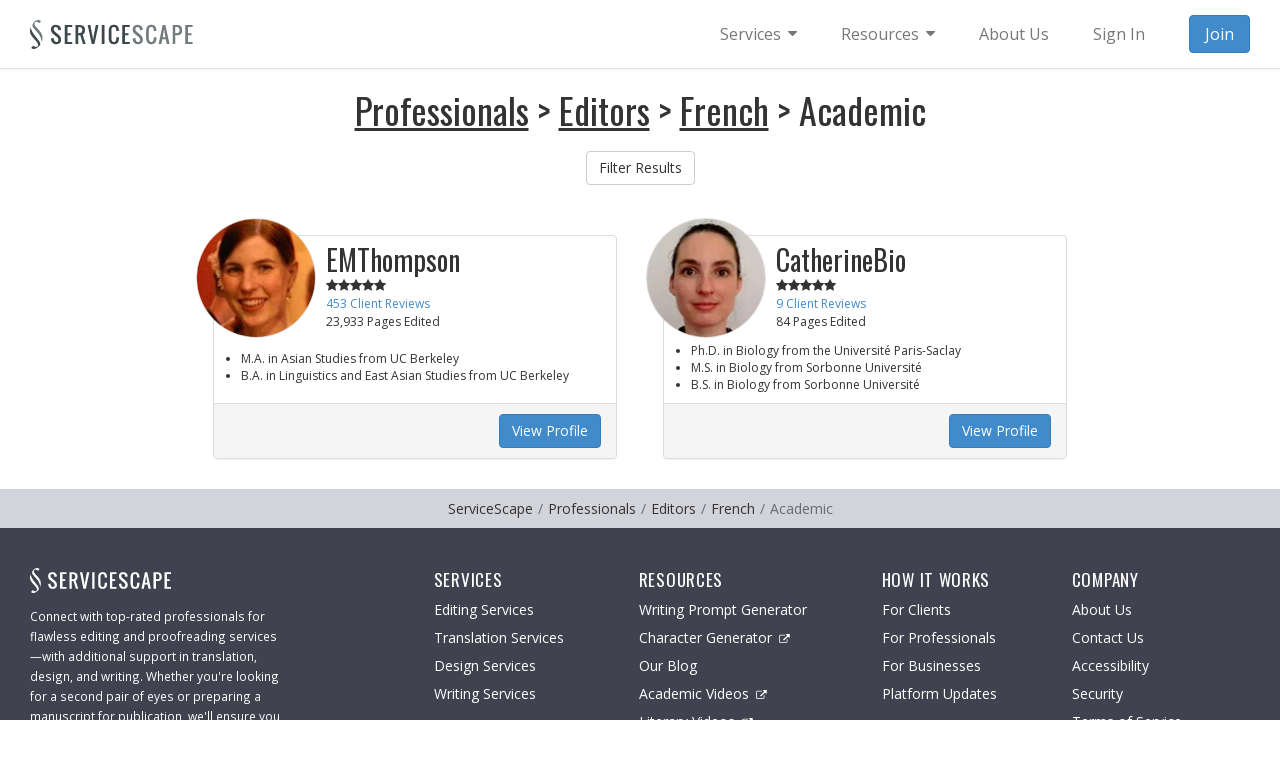

--- FILE ---
content_type: text/html; Charset=UTF-8
request_url: https://www.servicescape.com/editors/french/academic
body_size: 50243
content:
<!doctype html><!-- Copyright (c) 2026. ServiceScape Incorporated. All rights reserved. --><html lang="en"><head><meta charset="utf-8"><meta name="viewport" content="width=device-width, initial-scale=1.0"><title>Editors - Academic - French</title><meta name="description" content="View French &gt; Academic editor profiles and hire the right freelancer for your project."><base href="https://www.servicescape.com/"><meta name="robots" content="noindex, follow"><script src="https://cdn.jsdelivr.net/webfontloader/1.5.2/webfont.js" defer></script><script>document.addEventListener("DOMContentLoaded",function (){WebFont.load({custom: {families: ["Open Sans", "Merriweather", "Oswald"], urls: ["https://fonts.googleapis.com/css2?family=Open+Sans:wght@400;700&family=Merriweather:wght@900&family=Oswald:wght@400&display=swap"]}});});</script><style>html{font-family:sans-serif;-ms-text-size-adjust:100%;-webkit-text-size-adjust:100%}body{margin:0}article,aside,details,figcaption,figure,footer,header,hgroup,main,nav,section,summary{display:block}audio,canvas,progress,video{display:inline-block;vertical-align:baseline}audio:not([controls]){display:none;height:0}[hidden],template{display:none}a{background:0 0}a:active,a:hover{outline:0}abbr[title]{border-bottom:1px dotted}b,strong{font-weight:700}dfn{font-style:italic}h1{font-size:2em;margin:.67em 0}mark{background:#ff0;color:#000}small{font-size:80%}sub,sup{font-size:75%;line-height:0;position:relative;vertical-align:baseline}sup{top:-.5em}sub{bottom:-.25em}img{border:0}svg:not(:root){overflow:hidden}figure{margin:1em 40px}hr{-moz-box-sizing:content-box;box-sizing:content-box;height:0}pre{overflow:auto}code,kbd,pre,samp{font-family:monospace,monospace;font-size:1em}button,input,optgroup,select,textarea{color:inherit;font:inherit;margin:0}button{overflow:visible}button,select{text-transform:none}button,html input[type=button],input[type=reset],input[type=submit]{-webkit-appearance:button;cursor:pointer}button[disabled],html input[disabled]{cursor:default}button::-moz-focus-inner,input::-moz-focus-inner{border:0;padding:0}input{line-height:normal}input[type=checkbox],input[type=radio]{box-sizing:border-box;padding:0}input[type=number]::-webkit-inner-spin-button,input[type=number]::-webkit-outer-spin-button{height:auto}input[type=search]{-webkit-appearance:textfield;-moz-box-sizing:content-box;-webkit-box-sizing:content-box;box-sizing:content-box}input[type=search]::-webkit-search-cancel-button,input[type=search]::-webkit-search-decoration{-webkit-appearance:none}fieldset{border:1px solid silver;margin:0 2px;padding:.35em .625em .75em}legend{border:0;padding:0}textarea{overflow:auto}optgroup{font-weight:700}table{border-collapse:collapse;border-spacing:0}td,th{padding:0}@media print{*{text-shadow:none!important;color:#000!important;background:transparent!important;box-shadow:none!important}a,a:visited{text-decoration:underline}a[href]:after{content:" (" attr(href) ")"}abbr[title]:after{content:" (" attr(title) ")"}a[href^="javascript:"]:after,a[href^="#"]:after{content:""}pre,blockquote{border:1px solid #999;page-break-inside:avoid}thead{display:table-header-group}tr,img{page-break-inside:avoid}img{max-width:100%!important}p,h2,h3{orphans:3;widows:3}h2,h3{page-break-after:avoid}select{background:#fff!important}.navbar{display:none}.table td,.table th{background-color:#fff!important}.btn>.caret,.dropup>.btn>.caret{border-top-color:#000!important}.label{border:1px solid #000}.table{border-collapse:collapse!important}.table-bordered th,.table-bordered td{border:1px solid #ddd!important}}*{-webkit-box-sizing:border-box;-moz-box-sizing:border-box;box-sizing:border-box}:before,:after{-webkit-box-sizing:border-box;-moz-box-sizing:border-box;box-sizing:border-box}html{font-size:62.5%;-webkit-tap-highlight-color:rgba(0,0,0,0)}body{font-family:"Helvetica Neue",Helvetica,Arial,sans-serif;font-size:14px;line-height:1.42857143;color:#333;background-color:#fff}input,button,select,textarea{font-family:inherit;font-size:inherit;line-height:inherit}a{color:#428bca;text-decoration:none}a:hover,a:focus{color:#2a6496;text-decoration:underline}a:focus{outline:thin dotted;outline:5px auto -webkit-focus-ring-color;outline-offset:-2px}figure{margin:0}img{vertical-align:middle}.img-responsive,.thumbnail>img,.thumbnail a>img,.carousel-inner>.item>img,.carousel-inner>.item>a>img{display:block;max-width:100%;height:auto}.img-rounded{border-radius:6px}.img-thumbnail{padding:4px;line-height:1.42857143;background-color:#fff;border:1px solid #ddd;border-radius:4px;-webkit-transition:all .2s ease-in-out;transition:all .2s ease-in-out;display:inline-block;max-width:100%;height:auto}.img-circle{border-radius:50%}hr{margin-top:20px;margin-bottom:20px;border:0;border-top:1px solid #eee}.sr-only{position:absolute;width:1px;height:1px;margin:-1px;padding:0;overflow:hidden;clip:rect(0,0,0,0);border:0}h1,h2,h3,h4,h5,h6,.h1,.h2,.h3,.h4,.h5,.h6{font-family:inherit;font-weight:500;line-height:1.1;color:inherit}h1 small,h2 small,h3 small,h4 small,h5 small,h6 small,.h1 small,.h2 small,.h3 small,.h4 small,.h5 small,.h6 small,h1 .small,h2 .small,h3 .small,h4 .small,h5 .small,h6 .small,.h1 .small,.h2 .small,.h3 .small,.h4 .small,.h5 .small,.h6 .small{font-weight:400;line-height:1;color:#999}h1,.h1,h2,.h2,h3,.h3{margin-top:20px;margin-bottom:10px}h1 small,.h1 small,h2 small,.h2 small,h3 small,.h3 small,h1 .small,.h1 .small,h2 .small,.h2 .small,h3 .small,.h3 .small{font-size:65%}h4,.h4,h5,.h5,h6,.h6{margin-top:10px;margin-bottom:10px}h4 small,.h4 small,h5 small,.h5 small,h6 small,.h6 small,h4 .small,.h4 .small,h5 .small,.h5 .small,h6 .small,.h6 .small{font-size:75%}h1,.h1{font-size:36px}h2,.h2{font-size:30px}h3,.h3{font-size:24px}h4,.h4{font-size:18px}h5,.h5{font-size:14px}h6,.h6{font-size:12px}p{margin:0 0 10px}.lead{margin-bottom:20px;font-size:16px;font-weight:200;line-height:1.4}@media (min-width:768px){.lead{font-size:21px}}small,.small{font-size:85%}cite{font-style:normal}.text-left{text-align:left}.text-right{text-align:right}.text-center{text-align:center}.text-justify{text-align:justify}.text-muted{color:#999}.text-primary{color:#428bca}a.text-primary:hover{color:#3071a9}.text-success{color:#3c763d}a.text-success:hover{color:#2b542c}.text-info{color:#31708f}a.text-info:hover{color:#245269}.text-warning{color:#8a6d3b}a.text-warning:hover{color:#66512c}.text-danger{color:#a94442}a.text-danger:hover{color:#843534}.bg-primary{color:#fff;background-color:#428bca}a.bg-primary:hover{background-color:#3071a9}.bg-success{background-color:#dff0d8}a.bg-success:hover{background-color:#c1e2b3}.bg-info{background-color:#d9edf7}a.bg-info:hover{background-color:#afd9ee}.bg-warning{background-color:#fcf8e3}a.bg-warning:hover{background-color:#f7ecb5}.bg-danger{background-color:#f2dede}a.bg-danger:hover{background-color:#e4b9b9}.page-header{padding-bottom:9px;margin:40px 0 20px;border-bottom:1px solid #eee}ul,ol{margin-top:0;margin-bottom:10px}ul ul,ol ul,ul ol,ol ol{margin-bottom:0}.list-unstyled{padding-left:0;list-style:none}.list-inline{padding-left:0;list-style:none;margin-left:-5px}.list-inline>li{display:inline-block;padding-left:5px;padding-right:5px}dl{margin-top:0;margin-bottom:20px}dt,dd{line-height:1.42857143}dt{font-weight:700}dd{margin-left:0}@media (min-width:768px){.dl-horizontal dt{float:left;width:160px;clear:left;text-align:right;overflow:hidden;text-overflow:ellipsis;white-space:nowrap}.dl-horizontal dd{margin-left:180px}}abbr[title],abbr[data-original-title]{cursor:help;border-bottom:1px dotted #999}.initialism{font-size:90%;text-transform:uppercase}blockquote{padding:10px 20px;margin:0 0 20px;font-size:17.5px;border-left:5px solid #eee}blockquote p:last-child,blockquote ul:last-child,blockquote ol:last-child{margin-bottom:0}blockquote footer,blockquote small,blockquote .small{display:block;font-size:80%;line-height:1.42857143;color:#999}blockquote footer:before,blockquote small:before,blockquote .small:before{content:'\2014 \00A0'}.blockquote-reverse,blockquote.pull-right{padding-right:15px;padding-left:0;border-right:5px solid #eee;border-left:0;text-align:right}.blockquote-reverse footer:before,blockquote.pull-right footer:before,.blockquote-reverse small:before,blockquote.pull-right small:before,.blockquote-reverse .small:before,blockquote.pull-right .small:before{content:''}.blockquote-reverse footer:after,blockquote.pull-right footer:after,.blockquote-reverse small:after,blockquote.pull-right small:after,.blockquote-reverse .small:after,blockquote.pull-right .small:after{content:'\00A0 \2014'}blockquote:before,blockquote:after{content:""}address{margin-bottom:20px;font-style:normal;line-height:1.42857143}code,kbd,pre,samp{font-family:Menlo,Monaco,Consolas,"Courier New",monospace}code{padding:2px 4px;font-size:90%;color:#c7254e;background-color:#f9f2f4;white-space:nowrap;border-radius:4px}kbd{padding:2px 4px;font-size:90%;color:#fff;background-color:#333;border-radius:3px;box-shadow:inset 0 -1px 0 rgba(0,0,0,.25)}pre{display:block;padding:9.5px;margin:0 0 10px;font-size:13px;line-height:1.42857143;word-break:break-all;word-wrap:break-word;color:#333;background-color:#f5f5f5;border:1px solid #ccc;border-radius:4px}pre code{padding:0;font-size:inherit;color:inherit;white-space:pre-wrap;background-color:transparent;border-radius:0}.pre-scrollable{max-height:340px;overflow-y:scroll}.container{margin-right:auto;margin-left:auto;padding-left:15px;padding-right:15px}@media (min-width:768px){.container{width:750px}}@media (min-width:992px){.container{width:970px}}@media (min-width:1200px){.container{width:1170px}}.container-fluid{margin-right:auto;margin-left:auto;padding-left:15px;padding-right:15px}.row{margin-left:-15px;margin-right:-15px}.col-xs-1,.col-sm-1,.col-md-1,.col-lg-1,.col-xs-2,.col-sm-2,.col-md-2,.col-lg-2,.col-xs-3,.col-sm-3,.col-md-3,.col-lg-3,.col-xs-4,.col-sm-4,.col-md-4,.col-lg-4,.col-xs-5,.col-sm-5,.col-md-5,.col-lg-5,.col-xs-6,.col-sm-6,.col-md-6,.col-lg-6,.col-xs-7,.col-sm-7,.col-md-7,.col-lg-7,.col-xs-8,.col-sm-8,.col-md-8,.col-lg-8,.col-xs-9,.col-sm-9,.col-md-9,.col-lg-9,.col-xs-10,.col-sm-10,.col-md-10,.col-lg-10,.col-xs-11,.col-sm-11,.col-md-11,.col-lg-11,.col-xs-12,.col-sm-12,.col-md-12,.col-lg-12{position:relative;min-height:1px;padding-left:15px;padding-right:15px}.col-xs-1,.col-xs-2,.col-xs-3,.col-xs-4,.col-xs-5,.col-xs-6,.col-xs-7,.col-xs-8,.col-xs-9,.col-xs-10,.col-xs-11,.col-xs-12{float:left}.col-xs-12{width:100%}.col-xs-11{width:91.66666667%}.col-xs-10{width:83.33333333%}.col-xs-9{width:75%}.col-xs-8{width:66.66666667%}.col-xs-7{width:58.33333333%}.col-xs-6{width:50%}.col-xs-5{width:41.66666667%}.col-xs-4{width:33.33333333%}.col-xs-3{width:25%}.col-xs-2{width:16.66666667%}.col-xs-1{width:8.33333333%}.col-xs-pull-12{right:100%}.col-xs-pull-11{right:91.66666667%}.col-xs-pull-10{right:83.33333333%}.col-xs-pull-9{right:75%}.col-xs-pull-8{right:66.66666667%}.col-xs-pull-7{right:58.33333333%}.col-xs-pull-6{right:50%}.col-xs-pull-5{right:41.66666667%}.col-xs-pull-4{right:33.33333333%}.col-xs-pull-3{right:25%}.col-xs-pull-2{right:16.66666667%}.col-xs-pull-1{right:8.33333333%}.col-xs-pull-0{right:0}.col-xs-push-12{left:100%}.col-xs-push-11{left:91.66666667%}.col-xs-push-10{left:83.33333333%}.col-xs-push-9{left:75%}.col-xs-push-8{left:66.66666667%}.col-xs-push-7{left:58.33333333%}.col-xs-push-6{left:50%}.col-xs-push-5{left:41.66666667%}.col-xs-push-4{left:33.33333333%}.col-xs-push-3{left:25%}.col-xs-push-2{left:16.66666667%}.col-xs-push-1{left:8.33333333%}.col-xs-push-0{left:0}.col-xs-offset-12{margin-left:100%}.col-xs-offset-11{margin-left:91.66666667%}.col-xs-offset-10{margin-left:83.33333333%}.col-xs-offset-9{margin-left:75%}.col-xs-offset-8{margin-left:66.66666667%}.col-xs-offset-7{margin-left:58.33333333%}.col-xs-offset-6{margin-left:50%}.col-xs-offset-5{margin-left:41.66666667%}.col-xs-offset-4{margin-left:33.33333333%}.col-xs-offset-3{margin-left:25%}.col-xs-offset-2{margin-left:16.66666667%}.col-xs-offset-1{margin-left:8.33333333%}.col-xs-offset-0{margin-left:0}@media (min-width:768px){.col-sm-1,.col-sm-2,.col-sm-3,.col-sm-4,.col-sm-5,.col-sm-6,.col-sm-7,.col-sm-8,.col-sm-9,.col-sm-10,.col-sm-11,.col-sm-12{float:left}.col-sm-12{width:100%}.col-sm-11{width:91.66666667%}.col-sm-10{width:83.33333333%}.col-sm-9{width:75%}.col-sm-8{width:66.66666667%}.col-sm-7{width:58.33333333%}.col-sm-6{width:50%}.col-sm-5{width:41.66666667%}.col-sm-4{width:33.33333333%}.col-sm-3{width:25%}.col-sm-2{width:16.66666667%}.col-sm-1{width:8.33333333%}.col-sm-pull-12{right:100%}.col-sm-pull-11{right:91.66666667%}.col-sm-pull-10{right:83.33333333%}.col-sm-pull-9{right:75%}.col-sm-pull-8{right:66.66666667%}.col-sm-pull-7{right:58.33333333%}.col-sm-pull-6{right:50%}.col-sm-pull-5{right:41.66666667%}.col-sm-pull-4{right:33.33333333%}.col-sm-pull-3{right:25%}.col-sm-pull-2{right:16.66666667%}.col-sm-pull-1{right:8.33333333%}.col-sm-pull-0{right:0}.col-sm-push-12{left:100%}.col-sm-push-11{left:91.66666667%}.col-sm-push-10{left:83.33333333%}.col-sm-push-9{left:75%}.col-sm-push-8{left:66.66666667%}.col-sm-push-7{left:58.33333333%}.col-sm-push-6{left:50%}.col-sm-push-5{left:41.66666667%}.col-sm-push-4{left:33.33333333%}.col-sm-push-3{left:25%}.col-sm-push-2{left:16.66666667%}.col-sm-push-1{left:8.33333333%}.col-sm-push-0{left:0}.col-sm-offset-12{margin-left:100%}.col-sm-offset-11{margin-left:91.66666667%}.col-sm-offset-10{margin-left:83.33333333%}.col-sm-offset-9{margin-left:75%}.col-sm-offset-8{margin-left:66.66666667%}.col-sm-offset-7{margin-left:58.33333333%}.col-sm-offset-6{margin-left:50%}.col-sm-offset-5{margin-left:41.66666667%}.col-sm-offset-4{margin-left:33.33333333%}.col-sm-offset-3{margin-left:25%}.col-sm-offset-2{margin-left:16.66666667%}.col-sm-offset-1{margin-left:8.33333333%}.col-sm-offset-0{margin-left:0}}@media (min-width:992px){.col-md-1,.col-md-2,.col-md-3,.col-md-4,.col-md-5,.col-md-6,.col-md-7,.col-md-8,.col-md-9,.col-md-10,.col-md-11,.col-md-12{float:left}.col-md-12{width:100%}.col-md-11{width:91.66666667%}.col-md-10{width:83.33333333%}.col-md-9{width:75%}.col-md-8{width:66.66666667%}.col-md-7{width:58.33333333%}.col-md-6{width:50%}.col-md-5{width:41.66666667%}.col-md-4{width:33.33333333%}.col-md-3{width:25%}.col-md-2{width:16.66666667%}.col-md-1{width:8.33333333%}.col-md-pull-12{right:100%}.col-md-pull-11{right:91.66666667%}.col-md-pull-10{right:83.33333333%}.col-md-pull-9{right:75%}.col-md-pull-8{right:66.66666667%}.col-md-pull-7{right:58.33333333%}.col-md-pull-6{right:50%}.col-md-pull-5{right:41.66666667%}.col-md-pull-4{right:33.33333333%}.col-md-pull-3{right:25%}.col-md-pull-2{right:16.66666667%}.col-md-pull-1{right:8.33333333%}.col-md-pull-0{right:0}.col-md-push-12{left:100%}.col-md-push-11{left:91.66666667%}.col-md-push-10{left:83.33333333%}.col-md-push-9{left:75%}.col-md-push-8{left:66.66666667%}.col-md-push-7{left:58.33333333%}.col-md-push-6{left:50%}.col-md-push-5{left:41.66666667%}.col-md-push-4{left:33.33333333%}.col-md-push-3{left:25%}.col-md-push-2{left:16.66666667%}.col-md-push-1{left:8.33333333%}.col-md-push-0{left:0}.col-md-offset-12{margin-left:100%}.col-md-offset-11{margin-left:91.66666667%}.col-md-offset-10{margin-left:83.33333333%}.col-md-offset-9{margin-left:75%}.col-md-offset-8{margin-left:66.66666667%}.col-md-offset-7{margin-left:58.33333333%}.col-md-offset-6{margin-left:50%}.col-md-offset-5{margin-left:41.66666667%}.col-md-offset-4{margin-left:33.33333333%}.col-md-offset-3{margin-left:25%}.col-md-offset-2{margin-left:16.66666667%}.col-md-offset-1{margin-left:8.33333333%}.col-md-offset-0{margin-left:0}}@media (min-width:1200px){.col-lg-1,.col-lg-2,.col-lg-3,.col-lg-4,.col-lg-5,.col-lg-6,.col-lg-7,.col-lg-8,.col-lg-9,.col-lg-10,.col-lg-11,.col-lg-12{float:left}.col-lg-12{width:100%}.col-lg-11{width:91.66666667%}.col-lg-10{width:83.33333333%}.col-lg-9{width:75%}.col-lg-8{width:66.66666667%}.col-lg-7{width:58.33333333%}.col-lg-6{width:50%}.col-lg-5{width:41.66666667%}.col-lg-4{width:33.33333333%}.col-lg-3{width:25%}.col-lg-2{width:16.66666667%}.col-lg-1{width:8.33333333%}.col-lg-pull-12{right:100%}.col-lg-pull-11{right:91.66666667%}.col-lg-pull-10{right:83.33333333%}.col-lg-pull-9{right:75%}.col-lg-pull-8{right:66.66666667%}.col-lg-pull-7{right:58.33333333%}.col-lg-pull-6{right:50%}.col-lg-pull-5{right:41.66666667%}.col-lg-pull-4{right:33.33333333%}.col-lg-pull-3{right:25%}.col-lg-pull-2{right:16.66666667%}.col-lg-pull-1{right:8.33333333%}.col-lg-pull-0{right:0}.col-lg-push-12{left:100%}.col-lg-push-11{left:91.66666667%}.col-lg-push-10{left:83.33333333%}.col-lg-push-9{left:75%}.col-lg-push-8{left:66.66666667%}.col-lg-push-7{left:58.33333333%}.col-lg-push-6{left:50%}.col-lg-push-5{left:41.66666667%}.col-lg-push-4{left:33.33333333%}.col-lg-push-3{left:25%}.col-lg-push-2{left:16.66666667%}.col-lg-push-1{left:8.33333333%}.col-lg-push-0{left:0}.col-lg-offset-12{margin-left:100%}.col-lg-offset-11{margin-left:91.66666667%}.col-lg-offset-10{margin-left:83.33333333%}.col-lg-offset-9{margin-left:75%}.col-lg-offset-8{margin-left:66.66666667%}.col-lg-offset-7{margin-left:58.33333333%}.col-lg-offset-6{margin-left:50%}.col-lg-offset-5{margin-left:41.66666667%}.col-lg-offset-4{margin-left:33.33333333%}.col-lg-offset-3{margin-left:25%}.col-lg-offset-2{margin-left:16.66666667%}.col-lg-offset-1{margin-left:8.33333333%}.col-lg-offset-0{margin-left:0}}table{max-width:100%;background-color:transparent}th{text-align:left}.table{width:100%;margin-bottom:20px}.table>thead>tr>th,.table>tbody>tr>th,.table>tfoot>tr>th,.table>thead>tr>td,.table>tbody>tr>td,.table>tfoot>tr>td{padding:8px;line-height:1.42857143;vertical-align:top;border-top:1px solid #ddd}.table>thead>tr>th{vertical-align:bottom;border-bottom:2px solid #ddd}.table>caption+thead>tr:first-child>th,.table>colgroup+thead>tr:first-child>th,.table>thead:first-child>tr:first-child>th,.table>caption+thead>tr:first-child>td,.table>colgroup+thead>tr:first-child>td,.table>thead:first-child>tr:first-child>td{border-top:0}.table>tbody+tbody{border-top:2px solid #ddd}.table .table{background-color:#fff}.table-condensed>thead>tr>th,.table-condensed>tbody>tr>th,.table-condensed>tfoot>tr>th,.table-condensed>thead>tr>td,.table-condensed>tbody>tr>td,.table-condensed>tfoot>tr>td{padding:5px}.table-bordered{border:1px solid #ddd}.table-bordered>thead>tr>th,.table-bordered>tbody>tr>th,.table-bordered>tfoot>tr>th,.table-bordered>thead>tr>td,.table-bordered>tbody>tr>td,.table-bordered>tfoot>tr>td{border:1px solid #ddd}.table-bordered>thead>tr>th,.table-bordered>thead>tr>td{border-bottom-width:2px}.table-striped>tbody>tr:nth-child(odd)>td,.table-striped>tbody>tr:nth-child(odd)>th{background-color:#f9f9f9}.table-hover>tbody>tr:hover>td,.table-hover>tbody>tr:hover>th{background-color:#f5f5f5}table col[class*=col-]{position:static;float:none;display:table-column}table td[class*=col-],table th[class*=col-]{position:static;float:none;display:table-cell}.table>thead>tr>td.active,.table>tbody>tr>td.active,.table>tfoot>tr>td.active,.table>thead>tr>th.active,.table>tbody>tr>th.active,.table>tfoot>tr>th.active,.table>thead>tr.active>td,.table>tbody>tr.active>td,.table>tfoot>tr.active>td,.table>thead>tr.active>th,.table>tbody>tr.active>th,.table>tfoot>tr.active>th{background-color:#f5f5f5}.table-hover>tbody>tr>td.active:hover,.table-hover>tbody>tr>th.active:hover,.table-hover>tbody>tr.active:hover>td,.table-hover>tbody>tr.active:hover>th{background-color:#e8e8e8}.table>thead>tr>td.success,.table>tbody>tr>td.success,.table>tfoot>tr>td.success,.table>thead>tr>th.success,.table>tbody>tr>th.success,.table>tfoot>tr>th.success,.table>thead>tr.success>td,.table>tbody>tr.success>td,.table>tfoot>tr.success>td,.table>thead>tr.success>th,.table>tbody>tr.success>th,.table>tfoot>tr.success>th{background-color:#dff0d8}.table-hover>tbody>tr>td.success:hover,.table-hover>tbody>tr>th.success:hover,.table-hover>tbody>tr.success:hover>td,.table-hover>tbody>tr.success:hover>th{background-color:#d0e9c6}.table>thead>tr>td.info,.table>tbody>tr>td.info,.table>tfoot>tr>td.info,.table>thead>tr>th.info,.table>tbody>tr>th.info,.table>tfoot>tr>th.info,.table>thead>tr.info>td,.table>tbody>tr.info>td,.table>tfoot>tr.info>td,.table>thead>tr.info>th,.table>tbody>tr.info>th,.table>tfoot>tr.info>th{background-color:#d9edf7}.table-hover>tbody>tr>td.info:hover,.table-hover>tbody>tr>th.info:hover,.table-hover>tbody>tr.info:hover>td,.table-hover>tbody>tr.info:hover>th{background-color:#c4e3f3}.table>thead>tr>td.warning,.table>tbody>tr>td.warning,.table>tfoot>tr>td.warning,.table>thead>tr>th.warning,.table>tbody>tr>th.warning,.table>tfoot>tr>th.warning,.table>thead>tr.warning>td,.table>tbody>tr.warning>td,.table>tfoot>tr.warning>td,.table>thead>tr.warning>th,.table>tbody>tr.warning>th,.table>tfoot>tr.warning>th{background-color:#fcf8e3}.table-hover>tbody>tr>td.warning:hover,.table-hover>tbody>tr>th.warning:hover,.table-hover>tbody>tr.warning:hover>td,.table-hover>tbody>tr.warning:hover>th{background-color:#faf2cc}.table>thead>tr>td.danger,.table>tbody>tr>td.danger,.table>tfoot>tr>td.danger,.table>thead>tr>th.danger,.table>tbody>tr>th.danger,.table>tfoot>tr>th.danger,.table>thead>tr.danger>td,.table>tbody>tr.danger>td,.table>tfoot>tr.danger>td,.table>thead>tr.danger>th,.table>tbody>tr.danger>th,.table>tfoot>tr.danger>th{background-color:#f2dede}.table-hover>tbody>tr>td.danger:hover,.table-hover>tbody>tr>th.danger:hover,.table-hover>tbody>tr.danger:hover>td,.table-hover>tbody>tr.danger:hover>th{background-color:#ebcccc}@media (max-width:767px){.table-responsive{width:100%;margin-bottom:15px;overflow-y:hidden;overflow-x:scroll;-ms-overflow-style:-ms-autohiding-scrollbar;border:1px solid #ddd;-webkit-overflow-scrolling:touch}.table-responsive>.table{margin-bottom:0}.table-responsive>.table>thead>tr>th,.table-responsive>.table>tbody>tr>th,.table-responsive>.table>tfoot>tr>th,.table-responsive>.table>thead>tr>td,.table-responsive>.table>tbody>tr>td,.table-responsive>.table>tfoot>tr>td{white-space:nowrap}.table-responsive>.table-bordered{border:0}.table-responsive>.table-bordered>thead>tr>th:first-child,.table-responsive>.table-bordered>tbody>tr>th:first-child,.table-responsive>.table-bordered>tfoot>tr>th:first-child,.table-responsive>.table-bordered>thead>tr>td:first-child,.table-responsive>.table-bordered>tbody>tr>td:first-child,.table-responsive>.table-bordered>tfoot>tr>td:first-child{border-left:0}.table-responsive>.table-bordered>thead>tr>th:last-child,.table-responsive>.table-bordered>tbody>tr>th:last-child,.table-responsive>.table-bordered>tfoot>tr>th:last-child,.table-responsive>.table-bordered>thead>tr>td:last-child,.table-responsive>.table-bordered>tbody>tr>td:last-child,.table-responsive>.table-bordered>tfoot>tr>td:last-child{border-right:0}.table-responsive>.table-bordered>tbody>tr:last-child>th,.table-responsive>.table-bordered>tfoot>tr:last-child>th,.table-responsive>.table-bordered>tbody>tr:last-child>td,.table-responsive>.table-bordered>tfoot>tr:last-child>td{border-bottom:0}}fieldset{padding:0;margin:0;border:0;min-width:0}legend{display:block;width:100%;padding:0;margin-bottom:20px;font-size:21px;line-height:inherit;color:#333;border:0;border-bottom:1px solid #e5e5e5}label{display:inline-block;margin-bottom:5px;font-weight:700}input[type=search]{-webkit-box-sizing:border-box;-moz-box-sizing:border-box;box-sizing:border-box}input[type=radio],input[type=checkbox]{margin:4px 0 0;line-height:normal}input[type=file]{display:block}input[type=range]{display:block;width:100%}select[multiple],select[size]{height:auto}input[type=file]:focus,input[type=radio]:focus,input[type=checkbox]:focus{outline:thin dotted;outline:5px auto -webkit-focus-ring-color;outline-offset:-2px}output{display:block;padding-top:7px;font-size:14px;line-height:1.42857143;color:#555}.form-control{display:block;width:100%;height:34px;padding:6px 12px;font-size:14px;line-height:1.42857143;color:#555;background-color:#fff;background-image:none;border:1px solid #ccc;border-radius:4px;-webkit-box-shadow:inset 0 1px 1px rgba(0,0,0,.075);box-shadow:inset 0 1px 1px rgba(0,0,0,.075);-webkit-transition:border-color ease-in-out .15s,box-shadow ease-in-out .15s;transition:border-color ease-in-out .15s,box-shadow ease-in-out .15s}.form-control:focus{border-color:#66afe9;outline:0;-webkit-box-shadow:inset 0 1px 1px rgba(0,0,0,.075),0 0 8px rgba(102,175,233,.6);box-shadow:inset 0 1px 1px rgba(0,0,0,.075),0 0 8px rgba(102,175,233,.6)}.form-control::-moz-placeholder{color:#999;opacity:1}.form-control:-ms-input-placeholder{color:#999}.form-control::-webkit-input-placeholder{color:#999}.form-control[disabled],.form-control[readonly],fieldset[disabled] .form-control{cursor:not-allowed;background-color:#eee;opacity:1}textarea.form-control{height:auto}input[type=search]{-webkit-appearance:none}input[type=date]{line-height:34px}.form-group{margin-bottom:15px}.radio,.checkbox{display:block;min-height:20px;margin-top:10px;margin-bottom:10px;padding-left:20px}.radio label,.checkbox label{display:inline;font-weight:400;cursor:pointer}.radio input[type=radio],.radio-inline input[type=radio],.checkbox input[type=checkbox],.checkbox-inline input[type=checkbox]{float:left;margin-left:-20px}.radio+.radio,.checkbox+.checkbox{margin-top:-5px}.radio-inline,.checkbox-inline{display:inline-block;padding-left:20px;margin-bottom:0;vertical-align:middle;font-weight:400;cursor:pointer}.radio-inline+.radio-inline,.checkbox-inline+.checkbox-inline{margin-top:0;margin-left:10px}input[type=radio][disabled],input[type=checkbox][disabled],.radio[disabled],.radio-inline[disabled],.checkbox[disabled],.checkbox-inline[disabled],fieldset[disabled] input[type=radio],fieldset[disabled] input[type=checkbox],fieldset[disabled] .radio,fieldset[disabled] .radio-inline,fieldset[disabled] .checkbox,fieldset[disabled] .checkbox-inline{cursor:not-allowed}.input-sm{height:30px;padding:5px 10px;font-size:12px;line-height:1.5;border-radius:3px}select.input-sm{height:30px;line-height:30px}textarea.input-sm,select[multiple].input-sm{height:auto}.input-lg{height:46px;padding:10px 16px;font-size:18px;line-height:1.33;border-radius:6px}select.input-lg{height:46px;line-height:46px}textarea.input-lg,select[multiple].input-lg{height:auto}.has-feedback{position:relative}.has-feedback .form-control{padding-right:42.5px}.has-feedback .form-control-feedback{position:absolute;top:25px;right:0;display:block;width:34px;height:34px;line-height:34px;text-align:center}.has-success .help-block,.has-success .control-label,.has-success .radio,.has-success .checkbox,.has-success .radio-inline,.has-success .checkbox-inline{color:#3c763d}.has-success .form-control{border-color:#3c763d;-webkit-box-shadow:inset 0 1px 1px rgba(0,0,0,.075);box-shadow:inset 0 1px 1px rgba(0,0,0,.075)}.has-success .form-control:focus{border-color:#2b542c;-webkit-box-shadow:inset 0 1px 1px rgba(0,0,0,.075),0 0 6px #67b168;box-shadow:inset 0 1px 1px rgba(0,0,0,.075),0 0 6px #67b168}.has-success .input-group-addon{color:#3c763d;border-color:#3c763d;background-color:#dff0d8}.has-success .form-control-feedback{color:#3c763d}.has-warning .help-block,.has-warning .control-label,.has-warning .radio,.has-warning .checkbox,.has-warning .radio-inline,.has-warning .checkbox-inline{color:#8a6d3b}.has-warning .form-control{border-color:#8a6d3b;-webkit-box-shadow:inset 0 1px 1px rgba(0,0,0,.075);box-shadow:inset 0 1px 1px rgba(0,0,0,.075)}.has-warning .form-control:focus{border-color:#66512c;-webkit-box-shadow:inset 0 1px 1px rgba(0,0,0,.075),0 0 6px #c0a16b;box-shadow:inset 0 1px 1px rgba(0,0,0,.075),0 0 6px #c0a16b}.has-warning .input-group-addon{color:#8a6d3b;border-color:#8a6d3b;background-color:#fcf8e3}.has-warning .form-control-feedback{color:#8a6d3b}.has-error .help-block,.has-error .control-label,.has-error .radio,.has-error .checkbox,.has-error .radio-inline,.has-error .checkbox-inline{color:#a94442}.has-error .form-control{border-color:#a94442;-webkit-box-shadow:inset 0 1px 1px rgba(0,0,0,.075);box-shadow:inset 0 1px 1px rgba(0,0,0,.075)}.has-error .form-control:focus{border-color:#843534;-webkit-box-shadow:inset 0 1px 1px rgba(0,0,0,.075),0 0 6px #ce8483;box-shadow:inset 0 1px 1px rgba(0,0,0,.075),0 0 6px #ce8483}.has-error .input-group-addon{color:#a94442;border-color:#a94442;background-color:#f2dede}.has-error .form-control-feedback{color:#a94442}.form-control-static{margin-bottom:0}.help-block{display:block;margin-top:5px;margin-bottom:10px;color:#737373}@media (min-width:768px){.form-inline .form-group{display:inline-block;margin-bottom:0;vertical-align:middle}.form-inline .form-control{display:inline-block;width:auto;vertical-align:middle}.form-inline .input-group>.form-control{width:100%}.form-inline .control-label{margin-bottom:0;vertical-align:middle}.form-inline .radio,.form-inline .checkbox{display:inline-block;margin-top:0;margin-bottom:0;padding-left:0;vertical-align:middle}.form-inline .radio input[type=radio],.form-inline .checkbox input[type=checkbox]{float:none;margin-left:0}.form-inline .has-feedback .form-control-feedback{top:0}}.form-horizontal .control-label,.form-horizontal .radio,.form-horizontal .checkbox,.form-horizontal .radio-inline,.form-horizontal .checkbox-inline{margin-top:0;margin-bottom:0;padding-top:7px}.form-horizontal .radio,.form-horizontal .checkbox{min-height:27px}.form-horizontal .form-group{margin-left:-15px;margin-right:-15px}.form-horizontal .form-control-static{padding-top:7px}@media (min-width:768px){.form-horizontal .control-label{text-align:right}}.form-horizontal .has-feedback .form-control-feedback{top:0;right:15px}.btn{display:inline-block;margin-bottom:0;font-weight:400;text-align:center;vertical-align:middle;cursor:pointer;background-image:none;border:1px solid transparent;white-space:nowrap;padding:6px 12px;font-size:14px;line-height:1.42857143;border-radius:4px;-webkit-user-select:none;-moz-user-select:none;-ms-user-select:none;user-select:none}.btn:focus,.btn:active:focus,.btn.active:focus{outline:thin dotted;outline:5px auto -webkit-focus-ring-color;outline-offset:-2px}.btn:hover,.btn:focus{color:#333;text-decoration:none}.btn:active,.btn.active{outline:0;background-image:none;-webkit-box-shadow:inset 0 3px 5px rgba(0,0,0,.125);box-shadow:inset 0 3px 5px rgba(0,0,0,.125)}.btn.disabled,.btn[disabled],fieldset[disabled] .btn{cursor:not-allowed;pointer-events:none;opacity:.65;filter:alpha(opacity=65);-webkit-box-shadow:none;box-shadow:none}.btn-default{color:#333;background-color:#fff;border-color:#ccc}.btn-default:hover,.btn-default:focus,.btn-default:active,.btn-default.active,.open .dropdown-toggle.btn-default{color:#333;background-color:#ebebeb;border-color:#adadad}.btn-default:active,.btn-default.active,.open .dropdown-toggle.btn-default{background-image:none}.btn-default.disabled,.btn-default[disabled],fieldset[disabled] .btn-default,.btn-default.disabled:hover,.btn-default[disabled]:hover,fieldset[disabled] .btn-default:hover,.btn-default.disabled:focus,.btn-default[disabled]:focus,fieldset[disabled] .btn-default:focus,.btn-default.disabled:active,.btn-default[disabled]:active,fieldset[disabled] .btn-default:active,.btn-default.disabled.active,.btn-default[disabled].active,fieldset[disabled] .btn-default.active{background-color:#fff;border-color:#ccc}.btn-default .badge{color:#fff;background-color:#333}.btn-primary{color:#fff;background-color:#428bca;border-color:#357ebd}.btn-primary:hover,.btn-primary:focus,.btn-primary:active,.btn-primary.active,.open .dropdown-toggle.btn-primary{color:#fff;background-color:#3276b1;border-color:#285e8e}.btn-primary:active,.btn-primary.active,.open .dropdown-toggle.btn-primary{background-image:none}.btn-primary.disabled,.btn-primary[disabled],fieldset[disabled] .btn-primary,.btn-primary.disabled:hover,.btn-primary[disabled]:hover,fieldset[disabled] .btn-primary:hover,.btn-primary.disabled:focus,.btn-primary[disabled]:focus,fieldset[disabled] .btn-primary:focus,.btn-primary.disabled:active,.btn-primary[disabled]:active,fieldset[disabled] .btn-primary:active,.btn-primary.disabled.active,.btn-primary[disabled].active,fieldset[disabled] .btn-primary.active{background-color:#428bca;border-color:#357ebd}.btn-primary .badge{color:#428bca;background-color:#fff}.btn-success{color:#fff;background-color:#5cb85c;border-color:#4cae4c}.btn-success:hover,.btn-success:focus,.btn-success:active,.btn-success.active,.open .dropdown-toggle.btn-success{color:#fff;background-color:#47a447;border-color:#398439}.btn-success:active,.btn-success.active,.open .dropdown-toggle.btn-success{background-image:none}.btn-success.disabled,.btn-success[disabled],fieldset[disabled] .btn-success,.btn-success.disabled:hover,.btn-success[disabled]:hover,fieldset[disabled] .btn-success:hover,.btn-success.disabled:focus,.btn-success[disabled]:focus,fieldset[disabled] .btn-success:focus,.btn-success.disabled:active,.btn-success[disabled]:active,fieldset[disabled] .btn-success:active,.btn-success.disabled.active,.btn-success[disabled].active,fieldset[disabled] .btn-success.active{background-color:#5cb85c;border-color:#4cae4c}.btn-success .badge{color:#5cb85c;background-color:#fff}.btn-info{color:#fff;background-color:#5bc0de;border-color:#46b8da}.btn-info:hover,.btn-info:focus,.btn-info:active,.btn-info.active,.open .dropdown-toggle.btn-info{color:#fff;background-color:#39b3d7;border-color:#269abc}.btn-info:active,.btn-info.active,.open .dropdown-toggle.btn-info{background-image:none}.btn-info.disabled,.btn-info[disabled],fieldset[disabled] .btn-info,.btn-info.disabled:hover,.btn-info[disabled]:hover,fieldset[disabled] .btn-info:hover,.btn-info.disabled:focus,.btn-info[disabled]:focus,fieldset[disabled] .btn-info:focus,.btn-info.disabled:active,.btn-info[disabled]:active,fieldset[disabled] .btn-info:active,.btn-info.disabled.active,.btn-info[disabled].active,fieldset[disabled] .btn-info.active{background-color:#5bc0de;border-color:#46b8da}.btn-info .badge{color:#5bc0de;background-color:#fff}.btn-warning{color:#fff;background-color:#f0ad4e;border-color:#eea236}.btn-warning:hover,.btn-warning:focus,.btn-warning:active,.btn-warning.active,.open .dropdown-toggle.btn-warning{color:#fff;background-color:#ed9c28;border-color:#d58512}.btn-warning:active,.btn-warning.active,.open .dropdown-toggle.btn-warning{background-image:none}.btn-warning.disabled,.btn-warning[disabled],fieldset[disabled] .btn-warning,.btn-warning.disabled:hover,.btn-warning[disabled]:hover,fieldset[disabled] .btn-warning:hover,.btn-warning.disabled:focus,.btn-warning[disabled]:focus,fieldset[disabled] .btn-warning:focus,.btn-warning.disabled:active,.btn-warning[disabled]:active,fieldset[disabled] .btn-warning:active,.btn-warning.disabled.active,.btn-warning[disabled].active,fieldset[disabled] .btn-warning.active{background-color:#f0ad4e;border-color:#eea236}.btn-warning .badge{color:#f0ad4e;background-color:#fff}.btn-danger{color:#fff;background-color:#d9534f;border-color:#d43f3a}.btn-danger:hover,.btn-danger:focus,.btn-danger:active,.btn-danger.active,.open .dropdown-toggle.btn-danger{color:#fff;background-color:#d2322d;border-color:#ac2925}.btn-danger:active,.btn-danger.active,.open .dropdown-toggle.btn-danger{background-image:none}.btn-danger.disabled,.btn-danger[disabled],fieldset[disabled] .btn-danger,.btn-danger.disabled:hover,.btn-danger[disabled]:hover,fieldset[disabled] .btn-danger:hover,.btn-danger.disabled:focus,.btn-danger[disabled]:focus,fieldset[disabled] .btn-danger:focus,.btn-danger.disabled:active,.btn-danger[disabled]:active,fieldset[disabled] .btn-danger:active,.btn-danger.disabled.active,.btn-danger[disabled].active,fieldset[disabled] .btn-danger.active{background-color:#d9534f;border-color:#d43f3a}.btn-danger .badge{color:#d9534f;background-color:#fff}.btn-link{color:#428bca;font-weight:400;cursor:pointer;border-radius:0}.btn-link,.btn-link:active,.btn-link[disabled],fieldset[disabled] .btn-link{background-color:transparent;-webkit-box-shadow:none;box-shadow:none}.btn-link,.btn-link:hover,.btn-link:focus,.btn-link:active{border-color:transparent}.btn-link:hover,.btn-link:focus{color:#2a6496;text-decoration:underline;background-color:transparent}.btn-link[disabled]:hover,fieldset[disabled] .btn-link:hover,.btn-link[disabled]:focus,fieldset[disabled] .btn-link:focus{color:#999;text-decoration:none}.btn-lg,.btn-group-lg>.btn{padding:10px 16px;font-size:18px;line-height:1.33;border-radius:6px}.btn-sm,.btn-group-sm>.btn{padding:5px 10px;font-size:12px;line-height:1.5;border-radius:3px}.btn-xs,.btn-group-xs>.btn{padding:1px 5px;font-size:12px;line-height:1.5;border-radius:3px}.btn-block{display:block;width:100%;padding-left:0;padding-right:0}.btn-block+.btn-block{margin-top:5px}input[type=submit].btn-block,input[type=reset].btn-block,input[type=button].btn-block{width:100%}.fade{opacity:0;-webkit-transition:opacity .15s linear;transition:opacity .15s linear}.fade.in{opacity:1}.collapse{display:none}.collapse.in{display:block}.collapsing{position:relative;height:0;overflow:hidden;-webkit-transition:height .35s ease;transition:height .35s ease}.caret{display:inline-block;width:0;height:0;margin-left:2px;vertical-align:middle;border-top:4px solid;border-right:4px solid transparent;border-left:4px solid transparent}.dropdown{position:relative}.dropdown-toggle:focus{outline:0}.dropdown-menu{position:absolute;top:100%;left:0;z-index:1000;display:none;float:left;min-width:160px;padding:5px 0;margin:2px 0 0;list-style:none;font-size:14px;background-color:#fff;border:1px solid #ccc;border:1px solid rgba(0,0,0,.15);border-radius:4px;-webkit-box-shadow:0 6px 12px rgba(0,0,0,.175);box-shadow:0 6px 12px rgba(0,0,0,.175);background-clip:padding-box}.dropdown-menu.pull-right{right:0;left:auto}.dropdown-menu .divider{height:1px;margin:9px 0;overflow:hidden;background-color:#e5e5e5}.dropdown-menu>li>a{display:block;padding:3px 20px;clear:both;font-weight:400;line-height:1.42857143;color:#333;white-space:nowrap}.dropdown-menu>li>a:hover,.dropdown-menu>li>a:focus{text-decoration:none;color:#262626;background-color:#f5f5f5}.dropdown-menu>.active>a,.dropdown-menu>.active>a:hover,.dropdown-menu>.active>a:focus{color:#fff;text-decoration:none;outline:0;background-color:#428bca}.dropdown-menu>.disabled>a,.dropdown-menu>.disabled>a:hover,.dropdown-menu>.disabled>a:focus{color:#999}.dropdown-menu>.disabled>a:hover,.dropdown-menu>.disabled>a:focus{text-decoration:none;background-color:transparent;background-image:none;filter:progid:DXImageTransform.Microsoft.gradient(enabled=false);cursor:not-allowed}.open>.dropdown-menu{display:block}.open>a{outline:0}.dropdown-menu-right{left:auto;right:0}.dropdown-menu-left{left:0;right:auto}.dropdown-header{display:block;padding:3px 20px;font-size:12px;line-height:1.42857143;color:#999}.dropdown-backdrop{position:fixed;left:0;right:0;bottom:0;top:0;z-index:990}.pull-right>.dropdown-menu{right:0;left:auto}.dropup .caret,.navbar-fixed-bottom .dropdown .caret{border-top:0;border-bottom:4px solid;content:""}.dropup .dropdown-menu,.navbar-fixed-bottom .dropdown .dropdown-menu{top:auto;bottom:100%;margin-bottom:1px}@media (min-width:768px){.navbar-right .dropdown-menu{left:auto;right:0}.navbar-right .dropdown-menu-left{left:0;right:auto}}.btn-group,.btn-group-vertical{position:relative;display:inline-block;vertical-align:middle}.btn-group>.btn,.btn-group-vertical>.btn{position:relative;float:left}.btn-group>.btn:hover,.btn-group-vertical>.btn:hover,.btn-group>.btn:focus,.btn-group-vertical>.btn:focus,.btn-group>.btn:active,.btn-group-vertical>.btn:active,.btn-group>.btn.active,.btn-group-vertical>.btn.active{z-index:2}.btn-group>.btn:focus,.btn-group-vertical>.btn:focus{outline:0}.btn-group .btn+.btn,.btn-group .btn+.btn-group,.btn-group .btn-group+.btn,.btn-group .btn-group+.btn-group{margin-left:-1px}.btn-toolbar{margin-left:-5px}.btn-toolbar .btn-group,.btn-toolbar .input-group{float:left}.btn-toolbar>.btn,.btn-toolbar>.btn-group,.btn-toolbar>.input-group{margin-left:5px}.btn-group>.btn:not(:first-child):not(:last-child):not(.dropdown-toggle){border-radius:0}.btn-group>.btn:first-child{margin-left:0}.btn-group>.btn:first-child:not(:last-child):not(.dropdown-toggle){border-bottom-right-radius:0;border-top-right-radius:0}.btn-group>.btn:last-child:not(:first-child),.btn-group>.dropdown-toggle:not(:first-child){border-bottom-left-radius:0;border-top-left-radius:0}.btn-group>.btn-group{float:left}.btn-group>.btn-group:not(:first-child):not(:last-child)>.btn{border-radius:0}.btn-group>.btn-group:first-child>.btn:last-child,.btn-group>.btn-group:first-child>.dropdown-toggle{border-bottom-right-radius:0;border-top-right-radius:0}.btn-group>.btn-group:last-child>.btn:first-child{border-bottom-left-radius:0;border-top-left-radius:0}.btn-group .dropdown-toggle:active,.btn-group.open .dropdown-toggle{outline:0}.btn-group>.btn+.dropdown-toggle{padding-left:8px;padding-right:8px}.btn-group>.btn-lg+.dropdown-toggle{padding-left:12px;padding-right:12px}.btn-group.open .dropdown-toggle{-webkit-box-shadow:inset 0 3px 5px rgba(0,0,0,.125);box-shadow:inset 0 3px 5px rgba(0,0,0,.125)}.btn-group.open .dropdown-toggle.btn-link{-webkit-box-shadow:none;box-shadow:none}.btn .caret{margin-left:0}.btn-lg .caret{border-width:5px 5px 0;border-bottom-width:0}.dropup .btn-lg .caret{border-width:0 5px 5px}.btn-group-vertical>.btn,.btn-group-vertical>.btn-group,.btn-group-vertical>.btn-group>.btn{display:block;float:none;width:100%;max-width:100%}.btn-group-vertical>.btn-group>.btn{float:none}.btn-group-vertical>.btn+.btn,.btn-group-vertical>.btn+.btn-group,.btn-group-vertical>.btn-group+.btn,.btn-group-vertical>.btn-group+.btn-group{margin-top:-1px;margin-left:0}.btn-group-vertical>.btn:not(:first-child):not(:last-child){border-radius:0}.btn-group-vertical>.btn:first-child:not(:last-child){border-top-right-radius:4px;border-bottom-right-radius:0;border-bottom-left-radius:0}.btn-group-vertical>.btn:last-child:not(:first-child){border-bottom-left-radius:4px;border-top-right-radius:0;border-top-left-radius:0}.btn-group-vertical>.btn-group:not(:first-child):not(:last-child)>.btn{border-radius:0}.btn-group-vertical>.btn-group:first-child:not(:last-child)>.btn:last-child,.btn-group-vertical>.btn-group:first-child:not(:last-child)>.dropdown-toggle{border-bottom-right-radius:0;border-bottom-left-radius:0}.btn-group-vertical>.btn-group:last-child:not(:first-child)>.btn:first-child{border-top-right-radius:0;border-top-left-radius:0}.btn-group-justified{display:table;width:100%;table-layout:fixed;border-collapse:separate}.btn-group-justified>.btn,.btn-group-justified>.btn-group{float:none;display:table-cell;width:1%}.btn-group-justified>.btn-group .btn{width:100%}[data-toggle=buttons]>.btn>input[type=radio],[data-toggle=buttons]>.btn>input[type=checkbox]{display:none}.input-group{position:relative;display:table;border-collapse:separate}.input-group[class*=col-]{float:none;padding-left:0;padding-right:0}.input-group .form-control{position:relative;z-index:2;float:left;width:100%;margin-bottom:0}.input-group-lg>.form-control,.input-group-lg>.input-group-addon,.input-group-lg>.input-group-btn>.btn{height:46px;padding:10px 16px;font-size:18px;line-height:1.33;border-radius:6px}select.input-group-lg>.form-control,select.input-group-lg>.input-group-addon,select.input-group-lg>.input-group-btn>.btn{height:46px;line-height:46px}textarea.input-group-lg>.form-control,textarea.input-group-lg>.input-group-addon,textarea.input-group-lg>.input-group-btn>.btn,select[multiple].input-group-lg>.form-control,select[multiple].input-group-lg>.input-group-addon,select[multiple].input-group-lg>.input-group-btn>.btn{height:auto}.input-group-sm>.form-control,.input-group-sm>.input-group-addon,.input-group-sm>.input-group-btn>.btn{height:30px;padding:5px 10px;font-size:12px;line-height:1.5;border-radius:3px}select.input-group-sm>.form-control,select.input-group-sm>.input-group-addon,select.input-group-sm>.input-group-btn>.btn{height:30px;line-height:30px}textarea.input-group-sm>.form-control,textarea.input-group-sm>.input-group-addon,textarea.input-group-sm>.input-group-btn>.btn,select[multiple].input-group-sm>.form-control,select[multiple].input-group-sm>.input-group-addon,select[multiple].input-group-sm>.input-group-btn>.btn{height:auto}.input-group-addon,.input-group-btn,.input-group .form-control{display:table-cell}.input-group-addon:not(:first-child):not(:last-child),.input-group-btn:not(:first-child):not(:last-child),.input-group .form-control:not(:first-child):not(:last-child){border-radius:0}.input-group-addon,.input-group-btn{width:1%;white-space:nowrap;vertical-align:middle}.input-group-addon{padding:6px 12px;font-size:14px;font-weight:400;line-height:1;color:#555;text-align:center;background-color:#eee;border:1px solid #ccc;border-radius:4px}.input-group-addon.input-sm{padding:5px 10px;font-size:12px;border-radius:3px}.input-group-addon.input-lg{padding:10px 16px;font-size:18px;border-radius:6px}.input-group-addon input[type=radio],.input-group-addon input[type=checkbox]{margin-top:0}.input-group .form-control:first-child,.input-group-addon:first-child,.input-group-btn:first-child>.btn,.input-group-btn:first-child>.btn-group>.btn,.input-group-btn:first-child>.dropdown-toggle,.input-group-btn:last-child>.btn:not(:last-child):not(.dropdown-toggle),.input-group-btn:last-child>.btn-group:not(:last-child)>.btn{border-bottom-right-radius:0;border-top-right-radius:0}.input-group-addon:first-child{border-right:0}.input-group .form-control:last-child,.input-group-addon:last-child,.input-group-btn:last-child>.btn,.input-group-btn:last-child>.btn-group>.btn,.input-group-btn:last-child>.dropdown-toggle,.input-group-btn:first-child>.btn:not(:first-child),.input-group-btn:first-child>.btn-group:not(:first-child)>.btn{border-bottom-left-radius:0;border-top-left-radius:0}.input-group-addon:last-child{border-left:0}.input-group-btn{position:relative;font-size:0;white-space:nowrap}.input-group-btn>.btn{position:relative}.input-group-btn>.btn+.btn{margin-left:-1px}.input-group-btn>.btn:hover,.input-group-btn>.btn:focus,.input-group-btn>.btn:active{z-index:2}.input-group-btn:first-child>.btn,.input-group-btn:first-child>.btn-group{margin-right:-1px}.input-group-btn:last-child>.btn,.input-group-btn:last-child>.btn-group{margin-left:-1px}.nav{margin-bottom:0;padding-left:0;list-style:none}.nav>li{position:relative;display:block}.nav>li>a{position:relative;display:block;padding:10px 15px}.nav>li>a:hover,.nav>li>a:focus{text-decoration:none;background-color:#eee}.nav>li.disabled>a{color:#999}.nav>li.disabled>a:hover,.nav>li.disabled>a:focus{color:#999;text-decoration:none;background-color:transparent;cursor:not-allowed}.nav .open>a,.nav .open>a:hover,.nav .open>a:focus{background-color:#eee;border-color:#428bca}.nav .nav-divider{height:1px;margin:9px 0;overflow:hidden;background-color:#e5e5e5}.nav>li>a>img{max-width:none}.nav-tabs{border-bottom:1px solid #ddd}.nav-tabs>li{float:left;margin-bottom:-1px}.nav-tabs>li>a{margin-right:2px;line-height:1.42857143;border:1px solid transparent;border-radius:4px 4px 0 0}.nav-tabs>li>a:hover{border-color:#eee #eee #ddd}.nav-tabs>li.active>a,.nav-tabs>li.active>a:hover,.nav-tabs>li.active>a:focus{color:#555;background-color:#fff;border:1px solid #ddd;border-bottom-color:transparent;cursor:default}.nav-tabs.nav-justified{width:100%;border-bottom:0}.nav-tabs.nav-justified>li{float:none}.nav-tabs.nav-justified>li>a{text-align:center;margin-bottom:5px}.nav-tabs.nav-justified>.dropdown .dropdown-menu{top:auto;left:auto}@media (min-width:768px){.nav-tabs.nav-justified>li{display:table-cell;width:1%}.nav-tabs.nav-justified>li>a{margin-bottom:0}}.nav-tabs.nav-justified>li>a{margin-right:0;border-radius:4px}.nav-tabs.nav-justified>.active>a,.nav-tabs.nav-justified>.active>a:hover,.nav-tabs.nav-justified>.active>a:focus{border:1px solid #ddd}@media (min-width:768px){.nav-tabs.nav-justified>li>a{border-bottom:1px solid #ddd;border-radius:4px 4px 0 0}.nav-tabs.nav-justified>.active>a,.nav-tabs.nav-justified>.active>a:hover,.nav-tabs.nav-justified>.active>a:focus{border-bottom-color:#fff}}.nav-pills>li{float:left}.nav-pills>li>a{border-radius:4px}.nav-pills>li+li{margin-left:2px}.nav-pills>li.active>a,.nav-pills>li.active>a:hover,.nav-pills>li.active>a:focus{color:#fff;background-color:#428bca}.nav-stacked>li{float:none}.nav-stacked>li+li{margin-top:2px;margin-left:0}.nav-justified{width:100%}.nav-justified>li{float:none}.nav-justified>li>a{text-align:center;margin-bottom:5px}.nav-justified>.dropdown .dropdown-menu{top:auto;left:auto}@media (min-width:768px){.nav-justified>li{display:table-cell;width:1%}.nav-justified>li>a{margin-bottom:0}}.nav-tabs-justified{border-bottom:0}.nav-tabs-justified>li>a{margin-right:0;border-radius:4px}.nav-tabs-justified>.active>a,.nav-tabs-justified>.active>a:hover,.nav-tabs-justified>.active>a:focus{border:1px solid #ddd}@media (min-width:768px){.nav-tabs-justified>li>a{border-bottom:1px solid #ddd;border-radius:4px 4px 0 0}.nav-tabs-justified>.active>a,.nav-tabs-justified>.active>a:hover,.nav-tabs-justified>.active>a:focus{border-bottom-color:#fff}}.tab-content>.tab-pane{display:none}.tab-content>.active{display:block}.nav-tabs .dropdown-menu{margin-top:-1px;border-top-right-radius:0;border-top-left-radius:0}.navbar{position:relative;min-height:50px;margin-bottom:20px;border:1px solid transparent}@media (min-width:768px){.navbar{border-radius:4px}}@media (min-width:768px){.navbar-header{float:left}}.navbar-collapse{max-height:340px;overflow-x:visible;padding-right:15px;padding-left:15px;border-top:1px solid transparent;box-shadow:inset 0 1px 0 rgba(255,255,255,.1);-webkit-overflow-scrolling:touch}.navbar-collapse.in{overflow-y:auto}@media (min-width:768px){.navbar-collapse{width:auto;border-top:0;box-shadow:none}.navbar-collapse.collapse{display:block!important;height:auto!important;padding-bottom:0;overflow:visible!important}.navbar-collapse.in{overflow-y:visible}.navbar-fixed-top .navbar-collapse,.navbar-static-top .navbar-collapse,.navbar-fixed-bottom .navbar-collapse{padding-left:0;padding-right:0}}.container>.navbar-header,.container-fluid>.navbar-header,.container>.navbar-collapse,.container-fluid>.navbar-collapse{margin-right:-15px;margin-left:-15px}@media (min-width:768px){.container>.navbar-header,.container-fluid>.navbar-header,.container>.navbar-collapse,.container-fluid>.navbar-collapse{margin-right:0;margin-left:0}}.navbar-static-top{z-index:1000;border-width:0 0 1px}@media (min-width:768px){.navbar-static-top{border-radius:0}}.navbar-fixed-top,.navbar-fixed-bottom{position:fixed;right:0;left:0;z-index:1030}@media (min-width:768px){.navbar-fixed-top,.navbar-fixed-bottom{border-radius:0}}.navbar-fixed-top{top:0;border-width:0 0 1px}.navbar-fixed-bottom{bottom:0;margin-bottom:0;border-width:1px 0 0}.navbar-brand{float:left;padding:15px;font-size:18px;line-height:20px;height:50px}.navbar-brand:hover,.navbar-brand:focus{text-decoration:none}@media (min-width:768px){.navbar>.container .navbar-brand,.navbar>.container-fluid .navbar-brand{margin-left:-15px}}.navbar-toggle{position:relative;float:right;margin-right:15px;padding:9px 10px;margin-top:8px;margin-bottom:8px;background-color:transparent;background-image:none;border:1px solid transparent;border-radius:4px}.navbar-toggle:focus{outline:0}.navbar-toggle .icon-bar{display:block;width:22px;height:2px;border-radius:1px}.navbar-toggle .icon-bar+.icon-bar{margin-top:4px}@media (min-width:768px){.navbar-toggle{display:none}}.navbar-nav{margin:7.5px -15px}.navbar-nav>li>a{padding-top:10px;padding-bottom:10px;line-height:20px}@media (max-width:767px){.navbar-nav .open .dropdown-menu{position:static;float:none;width:auto;margin-top:0;background-color:transparent;border:0;box-shadow:none}.navbar-nav .open .dropdown-menu>li>a,.navbar-nav .open .dropdown-menu .dropdown-header{padding:5px 15px 5px 25px}.navbar-nav .open .dropdown-menu>li>a{line-height:20px}.navbar-nav .open .dropdown-menu>li>a:hover,.navbar-nav .open .dropdown-menu>li>a:focus{background-image:none}}@media (min-width:768px){.navbar-nav{float:left;margin:0}.navbar-nav>li{float:left}.navbar-nav>li>a{padding-top:15px;padding-bottom:15px}.navbar-nav.navbar-right:last-child{margin-right:-15px}}@media (min-width:768px){.navbar-left{float:left!important}.navbar-right{float:right!important}}.navbar-form{margin-left:-15px;margin-right:-15px;padding:10px 15px;border-top:1px solid transparent;border-bottom:1px solid transparent;-webkit-box-shadow:inset 0 1px 0 rgba(255,255,255,.1),0 1px 0 rgba(255,255,255,.1);box-shadow:inset 0 1px 0 rgba(255,255,255,.1),0 1px 0 rgba(255,255,255,.1);margin-top:8px;margin-bottom:8px}@media (min-width:768px){.navbar-form .form-group{display:inline-block;margin-bottom:0;vertical-align:middle}.navbar-form .form-control{display:inline-block;width:auto;vertical-align:middle}.navbar-form .input-group>.form-control{width:100%}.navbar-form .control-label{margin-bottom:0;vertical-align:middle}.navbar-form .radio,.navbar-form .checkbox{display:inline-block;margin-top:0;margin-bottom:0;padding-left:0;vertical-align:middle}.navbar-form .radio input[type=radio],.navbar-form .checkbox input[type=checkbox]{float:none;margin-left:0}.navbar-form .has-feedback .form-control-feedback{top:0}}@media (max-width:767px){.navbar-form .form-group{margin-bottom:5px}}@media (min-width:768px){.navbar-form{width:auto;border:0;margin-left:0;margin-right:0;padding-top:0;padding-bottom:0;-webkit-box-shadow:none;box-shadow:none}.navbar-form.navbar-right:last-child{margin-right:-15px}}.navbar-nav>li>.dropdown-menu{margin-top:0;border-top-right-radius:0;border-top-left-radius:0}.navbar-fixed-bottom .navbar-nav>li>.dropdown-menu{border-bottom-right-radius:0;border-bottom-left-radius:0}.navbar-btn{margin-top:8px;margin-bottom:8px}.navbar-btn.btn-sm{margin-top:10px;margin-bottom:10px}.navbar-btn.btn-xs{margin-top:14px;margin-bottom:14px}.navbar-text{margin-top:15px;margin-bottom:15px}@media (min-width:768px){.navbar-text{float:left;margin-left:15px;margin-right:15px}.navbar-text.navbar-right:last-child{margin-right:0}}.navbar-default{background-color:#f8f8f8;border-color:#e7e7e7}.navbar-default .navbar-brand{color:#777}.navbar-default .navbar-brand:hover,.navbar-default .navbar-brand:focus{color:#5e5e5e;background-color:transparent}.navbar-default .navbar-text{color:#777}.navbar-default .navbar-nav>li>a{color:#777}.navbar-default .navbar-nav>li>a:hover,.navbar-default .navbar-nav>li>a:focus{color:#333;background-color:transparent}.navbar-default .navbar-nav>.active>a,.navbar-default .navbar-nav>.active>a:hover,.navbar-default .navbar-nav>.active>a:focus{color:#555;background-color:#e7e7e7}.navbar-default .navbar-nav>.disabled>a,.navbar-default .navbar-nav>.disabled>a:hover,.navbar-default .navbar-nav>.disabled>a:focus{color:#ccc;background-color:transparent}.navbar-default .navbar-toggle{border-color:#ddd}.navbar-default .navbar-toggle:hover,.navbar-default .navbar-toggle:focus{background-color:#ddd}.navbar-default .navbar-toggle .icon-bar{background-color:#888}.navbar-default .navbar-collapse,.navbar-default .navbar-form{border-color:#e7e7e7}.navbar-default .navbar-nav>.open>a,.navbar-default .navbar-nav>.open>a:hover,.navbar-default .navbar-nav>.open>a:focus{background-color:#e7e7e7;color:#555}@media (max-width:767px){.navbar-default .navbar-nav .open .dropdown-menu>li>a{color:#777}.navbar-default .navbar-nav .open .dropdown-menu>li>a:hover,.navbar-default .navbar-nav .open .dropdown-menu>li>a:focus{color:#333;background-color:transparent}.navbar-default .navbar-nav .open .dropdown-menu>.active>a,.navbar-default .navbar-nav .open .dropdown-menu>.active>a:hover,.navbar-default .navbar-nav .open .dropdown-menu>.active>a:focus{color:#555;background-color:#e7e7e7}.navbar-default .navbar-nav .open .dropdown-menu>.disabled>a,.navbar-default .navbar-nav .open .dropdown-menu>.disabled>a:hover,.navbar-default .navbar-nav .open .dropdown-menu>.disabled>a:focus{color:#ccc;background-color:transparent}}.navbar-default .navbar-link{color:#777}.navbar-default .navbar-link:hover{color:#333}.navbar-inverse{background-color:#222;border-color:#080808}.navbar-inverse .navbar-brand{color:#999}.navbar-inverse .navbar-brand:hover,.navbar-inverse .navbar-brand:focus{color:#fff;background-color:transparent}.navbar-inverse .navbar-text{color:#999}.navbar-inverse .navbar-nav>li>a{color:#999}.navbar-inverse .navbar-nav>li>a:hover,.navbar-inverse .navbar-nav>li>a:focus{color:#fff;background-color:transparent}.navbar-inverse .navbar-nav>.active>a,.navbar-inverse .navbar-nav>.active>a:hover,.navbar-inverse .navbar-nav>.active>a:focus{color:#fff;background-color:#080808}.navbar-inverse .navbar-nav>.disabled>a,.navbar-inverse .navbar-nav>.disabled>a:hover,.navbar-inverse .navbar-nav>.disabled>a:focus{color:#444;background-color:transparent}.navbar-inverse .navbar-toggle{border-color:#333}.navbar-inverse .navbar-toggle:hover,.navbar-inverse .navbar-toggle:focus{background-color:#333}.navbar-inverse .navbar-toggle .icon-bar{background-color:#fff}.navbar-inverse .navbar-collapse,.navbar-inverse .navbar-form{border-color:#101010}.navbar-inverse .navbar-nav>.open>a,.navbar-inverse .navbar-nav>.open>a:hover,.navbar-inverse .navbar-nav>.open>a:focus{background-color:#080808;color:#fff}@media (max-width:767px){.navbar-inverse .navbar-nav .open .dropdown-menu>.dropdown-header{border-color:#080808}.navbar-inverse .navbar-nav .open .dropdown-menu .divider{background-color:#080808}.navbar-inverse .navbar-nav .open .dropdown-menu>li>a{color:#999}.navbar-inverse .navbar-nav .open .dropdown-menu>li>a:hover,.navbar-inverse .navbar-nav .open .dropdown-menu>li>a:focus{color:#fff;background-color:transparent}.navbar-inverse .navbar-nav .open .dropdown-menu>.active>a,.navbar-inverse .navbar-nav .open .dropdown-menu>.active>a:hover,.navbar-inverse .navbar-nav .open .dropdown-menu>.active>a:focus{color:#fff;background-color:#080808}.navbar-inverse .navbar-nav .open .dropdown-menu>.disabled>a,.navbar-inverse .navbar-nav .open .dropdown-menu>.disabled>a:hover,.navbar-inverse .navbar-nav .open .dropdown-menu>.disabled>a:focus{color:#444;background-color:transparent}}.navbar-inverse .navbar-link{color:#999}.navbar-inverse .navbar-link:hover{color:#fff}.breadcrumb{padding:8px 15px;margin-bottom:20px;list-style:none;background-color:#f5f5f5;border-radius:4px}.breadcrumb>li{display:inline-block}.breadcrumb>li+li:before{content:"/\00a0";padding:0 5px;color:#ccc}.breadcrumb>.active{color:#999}.pagination{display:inline-block;padding-left:0;margin:20px 0;border-radius:4px}.pagination>li{display:inline}.pagination>li>a,.pagination>li>span{position:relative;float:left;padding:6px 12px;line-height:1.42857143;text-decoration:none;color:#428bca;background-color:#fff;border:1px solid #ddd;margin-left:-1px}.pagination>li:first-child>a,.pagination>li:first-child>span{margin-left:0;border-bottom-left-radius:4px;border-top-left-radius:4px}.pagination>li:last-child>a,.pagination>li:last-child>span{border-bottom-right-radius:4px;border-top-right-radius:4px}.pagination>li>a:hover,.pagination>li>span:hover,.pagination>li>a:focus,.pagination>li>span:focus{color:#2a6496;background-color:#eee;border-color:#ddd}.pagination>.active>a,.pagination>.active>span,.pagination>.active>a:hover,.pagination>.active>span:hover,.pagination>.active>a:focus,.pagination>.active>span:focus{z-index:2;color:#fff;background-color:#428bca;border-color:#428bca;cursor:default}.pagination>.disabled>span,.pagination>.disabled>span:hover,.pagination>.disabled>span:focus,.pagination>.disabled>a,.pagination>.disabled>a:hover,.pagination>.disabled>a:focus{color:#999;background-color:#fff;border-color:#ddd;cursor:not-allowed}.pagination-lg>li>a,.pagination-lg>li>span{padding:10px 16px;font-size:18px}.pagination-lg>li:first-child>a,.pagination-lg>li:first-child>span{border-bottom-left-radius:6px;border-top-left-radius:6px}.pagination-lg>li:last-child>a,.pagination-lg>li:last-child>span{border-bottom-right-radius:6px;border-top-right-radius:6px}.pagination-sm>li>a,.pagination-sm>li>span{padding:5px 10px;font-size:12px}.pagination-sm>li:first-child>a,.pagination-sm>li:first-child>span{border-bottom-left-radius:3px;border-top-left-radius:3px}.pagination-sm>li:last-child>a,.pagination-sm>li:last-child>span{border-bottom-right-radius:3px;border-top-right-radius:3px}.pager{padding-left:0;margin:20px 0;list-style:none;text-align:center}.pager li{display:inline}.pager li>a,.pager li>span{display:inline-block;padding:5px 14px;background-color:#fff;border:1px solid #ddd;border-radius:15px}.pager li>a:hover,.pager li>a:focus{text-decoration:none;background-color:#eee}.pager .next>a,.pager .next>span{float:right}.pager .previous>a,.pager .previous>span{float:left}.pager .disabled>a,.pager .disabled>a:hover,.pager .disabled>a:focus,.pager .disabled>span{color:#999;background-color:#fff;cursor:not-allowed}.label{display:inline;padding:.2em .6em .3em;font-size:75%;font-weight:700;line-height:1;color:#fff;text-align:center;white-space:nowrap;vertical-align:baseline;border-radius:.25em}.label[href]:hover,.label[href]:focus{color:#fff;text-decoration:none;cursor:pointer}.label:empty{display:none}.btn .label{position:relative;top:-1px}.label-default{background-color:#999}.label-default[href]:hover,.label-default[href]:focus{background-color:gray}.label-primary{background-color:#428bca}.label-primary[href]:hover,.label-primary[href]:focus{background-color:#3071a9}.label-success{background-color:#5cb85c}.label-success[href]:hover,.label-success[href]:focus{background-color:#449d44}.label-info{background-color:#5bc0de}.label-info[href]:hover,.label-info[href]:focus{background-color:#31b0d5}.label-warning{background-color:#f0ad4e}.label-warning[href]:hover,.label-warning[href]:focus{background-color:#ec971f}.label-danger{background-color:#d9534f}.label-danger[href]:hover,.label-danger[href]:focus{background-color:#c9302c}.badge{display:inline-block;min-width:10px;padding:3px 7px;font-size:12px;font-weight:700;color:#fff;line-height:1;vertical-align:baseline;white-space:nowrap;text-align:center;background-color:#999;border-radius:10px}.badge:empty{display:none}.btn .badge{position:relative;top:-1px}.btn-xs .badge{top:0;padding:1px 5px}a.badge:hover,a.badge:focus{color:#fff;text-decoration:none;cursor:pointer}a.list-group-item.active>.badge,.nav-pills>.active>a>.badge{color:#428bca;background-color:#fff}.nav-pills>li>a>.badge{margin-left:3px}.jumbotron{padding:30px;margin-bottom:30px;color:inherit;background-color:#eee}.jumbotron h1,.jumbotron .h1{color:inherit}.jumbotron p{margin-bottom:15px;font-size:21px;font-weight:200}.container .jumbotron{border-radius:6px}.jumbotron .container{max-width:100%}@media screen and (min-width:768px){.jumbotron{padding-top:48px;padding-bottom:48px}.container .jumbotron{padding-left:60px;padding-right:60px}.jumbotron h1,.jumbotron .h1{font-size:63px}}.thumbnail{display:block;padding:4px;margin-bottom:20px;line-height:1.42857143;background-color:#fff;border:1px solid #ddd;border-radius:4px;-webkit-transition:all .2s ease-in-out;transition:all .2s ease-in-out}.thumbnail>img,.thumbnail a>img{margin-left:auto;margin-right:auto}a.thumbnail:hover,a.thumbnail:focus,a.thumbnail.active{border-color:#428bca}.thumbnail .caption{padding:9px;color:#333}.alert{padding:15px;margin-bottom:20px;border:1px solid transparent;border-radius:4px}.alert h4{margin-top:0;color:inherit}.alert .alert-link{font-weight:700}.alert>p,.alert>ul{margin-bottom:0}.alert>p+p{margin-top:5px}.alert-dismissable{padding-right:35px}.alert-dismissable .close{position:relative;top:-2px;right:-21px;color:inherit}.alert-success{background-color:#dff0d8;border-color:#d6e9c6;color:#3c763d}.alert-success hr{border-top-color:#c9e2b3}.alert-success .alert-link{color:#2b542c}.alert-info{background-color:#d9edf7;border-color:#bce8f1;color:#31708f}.alert-info hr{border-top-color:#a6e1ec}.alert-info .alert-link{color:#245269}.alert-warning{background-color:#fcf8e3;border-color:#faebcc;color:#8a6d3b}.alert-warning hr{border-top-color:#f7e1b5}.alert-warning .alert-link{color:#66512c}.alert-danger{background-color:#f2dede;border-color:#ebccd1;color:#a94442}.alert-danger hr{border-top-color:#e4b9c0}.alert-danger .alert-link{color:#843534}@-webkit-keyframes progress-bar-stripes{from{background-position:40px 0}to{background-position:0 0}}@keyframes progress-bar-stripes{from{background-position:40px 0}to{background-position:0 0}}.progress{overflow:hidden;height:20px;margin-bottom:20px;background-color:#f5f5f5;border-radius:4px;-webkit-box-shadow:inset 0 1px 2px rgba(0,0,0,.1);box-shadow:inset 0 1px 2px rgba(0,0,0,.1)}.progress-bar{float:left;width:0;height:100%;font-size:12px;line-height:20px;color:#fff;text-align:center;background-color:#428bca;-webkit-box-shadow:inset 0 -1px 0 rgba(0,0,0,.15);box-shadow:inset 0 -1px 0 rgba(0,0,0,.15);-webkit-transition:width .6s ease;transition:width .6s ease}.progress-striped .progress-bar{background-image:-webkit-linear-gradient(45deg,rgba(255,255,255,.15) 25%,transparent 25%,transparent 50%,rgba(255,255,255,.15) 50%,rgba(255,255,255,.15) 75%,transparent 75%,transparent);background-image:linear-gradient(45deg,rgba(255,255,255,.15) 25%,transparent 25%,transparent 50%,rgba(255,255,255,.15) 50%,rgba(255,255,255,.15) 75%,transparent 75%,transparent);background-size:40px 40px}.progress.active .progress-bar{-webkit-animation:progress-bar-stripes 2s linear infinite;animation:progress-bar-stripes 2s linear infinite}.progress-bar-success{background-color:#5cb85c}.progress-striped .progress-bar-success{background-image:-webkit-linear-gradient(45deg,rgba(255,255,255,.15) 25%,transparent 25%,transparent 50%,rgba(255,255,255,.15) 50%,rgba(255,255,255,.15) 75%,transparent 75%,transparent);background-image:linear-gradient(45deg,rgba(255,255,255,.15) 25%,transparent 25%,transparent 50%,rgba(255,255,255,.15) 50%,rgba(255,255,255,.15) 75%,transparent 75%,transparent)}.progress-bar-info{background-color:#5bc0de}.progress-striped .progress-bar-info{background-image:-webkit-linear-gradient(45deg,rgba(255,255,255,.15) 25%,transparent 25%,transparent 50%,rgba(255,255,255,.15) 50%,rgba(255,255,255,.15) 75%,transparent 75%,transparent);background-image:linear-gradient(45deg,rgba(255,255,255,.15) 25%,transparent 25%,transparent 50%,rgba(255,255,255,.15) 50%,rgba(255,255,255,.15) 75%,transparent 75%,transparent)}.progress-bar-warning{background-color:#f0ad4e}.progress-striped .progress-bar-warning{background-image:-webkit-linear-gradient(45deg,rgba(255,255,255,.15) 25%,transparent 25%,transparent 50%,rgba(255,255,255,.15) 50%,rgba(255,255,255,.15) 75%,transparent 75%,transparent);background-image:linear-gradient(45deg,rgba(255,255,255,.15) 25%,transparent 25%,transparent 50%,rgba(255,255,255,.15) 50%,rgba(255,255,255,.15) 75%,transparent 75%,transparent)}.progress-bar-danger{background-color:#d9534f}.progress-striped .progress-bar-danger{background-image:-webkit-linear-gradient(45deg,rgba(255,255,255,.15) 25%,transparent 25%,transparent 50%,rgba(255,255,255,.15) 50%,rgba(255,255,255,.15) 75%,transparent 75%,transparent);background-image:linear-gradient(45deg,rgba(255,255,255,.15) 25%,transparent 25%,transparent 50%,rgba(255,255,255,.15) 50%,rgba(255,255,255,.15) 75%,transparent 75%,transparent)}.media,.media-body{overflow:hidden;zoom:1}.media,.media .media{margin-top:15px}.media:first-child{margin-top:0}.media-object{display:block}.media-heading{margin:0 0 5px}.media>.pull-left{margin-right:10px}.media>.pull-right{margin-left:10px}.media-list{padding-left:0;list-style:none}.list-group{margin-bottom:20px;padding-left:0}.list-group-item{position:relative;display:block;padding:10px 15px;margin-bottom:-1px;background-color:#fff;border:1px solid #ddd}.list-group-item:first-child{border-top-right-radius:4px;border-top-left-radius:4px}.list-group-item:last-child{margin-bottom:0;border-bottom-right-radius:4px;border-bottom-left-radius:4px}.list-group-item>.badge{float:right}.list-group-item>.badge+.badge{margin-right:5px}a.list-group-item{color:#555}a.list-group-item .list-group-item-heading{color:#333}a.list-group-item:hover,a.list-group-item:focus{text-decoration:none;background-color:#f5f5f5}a.list-group-item.active,a.list-group-item.active:hover,a.list-group-item.active:focus{z-index:2;color:#fff;background-color:#428bca;border-color:#428bca}a.list-group-item.active .list-group-item-heading,a.list-group-item.active:hover .list-group-item-heading,a.list-group-item.active:focus .list-group-item-heading{color:inherit}a.list-group-item.active .list-group-item-text,a.list-group-item.active:hover .list-group-item-text,a.list-group-item.active:focus .list-group-item-text{color:#e1edf7}.list-group-item-success{color:#3c763d;background-color:#dff0d8}a.list-group-item-success{color:#3c763d}a.list-group-item-success .list-group-item-heading{color:inherit}a.list-group-item-success:hover,a.list-group-item-success:focus{color:#3c763d;background-color:#d0e9c6}a.list-group-item-success.active,a.list-group-item-success.active:hover,a.list-group-item-success.active:focus{color:#fff;background-color:#3c763d;border-color:#3c763d}.list-group-item-info{color:#31708f;background-color:#d9edf7}a.list-group-item-info{color:#31708f}a.list-group-item-info .list-group-item-heading{color:inherit}a.list-group-item-info:hover,a.list-group-item-info:focus{color:#31708f;background-color:#c4e3f3}a.list-group-item-info.active,a.list-group-item-info.active:hover,a.list-group-item-info.active:focus{color:#fff;background-color:#31708f;border-color:#31708f}.list-group-item-warning{color:#8a6d3b;background-color:#fcf8e3}a.list-group-item-warning{color:#8a6d3b}a.list-group-item-warning .list-group-item-heading{color:inherit}a.list-group-item-warning:hover,a.list-group-item-warning:focus{color:#8a6d3b;background-color:#faf2cc}a.list-group-item-warning.active,a.list-group-item-warning.active:hover,a.list-group-item-warning.active:focus{color:#fff;background-color:#8a6d3b;border-color:#8a6d3b}.list-group-item-danger{color:#a94442;background-color:#f2dede}a.list-group-item-danger{color:#a94442}a.list-group-item-danger .list-group-item-heading{color:inherit}a.list-group-item-danger:hover,a.list-group-item-danger:focus{color:#a94442;background-color:#ebcccc}a.list-group-item-danger.active,a.list-group-item-danger.active:hover,a.list-group-item-danger.active:focus{color:#fff;background-color:#a94442;border-color:#a94442}.list-group-item-heading{margin-top:0;margin-bottom:5px}.list-group-item-text{margin-bottom:0;line-height:1.3}.panel{margin-bottom:20px;background-color:#fff;border:1px solid transparent;border-radius:4px;-webkit-box-shadow:0 1px 1px rgba(0,0,0,.05);box-shadow:0 1px 1px rgba(0,0,0,.05)}.panel-body{padding:15px}.panel-heading{padding:10px 15px;border-bottom:1px solid transparent;border-top-right-radius:3px;border-top-left-radius:3px}.panel-heading>.dropdown .dropdown-toggle{color:inherit}.panel-title{margin-top:0;margin-bottom:0;font-size:16px;color:inherit}.panel-title>a{color:inherit}.panel-footer{padding:10px 15px;background-color:#f5f5f5;border-top:1px solid #ddd;border-bottom-right-radius:3px;border-bottom-left-radius:3px}.panel>.list-group{margin-bottom:0}.panel>.list-group .list-group-item{border-width:1px 0;border-radius:0}.panel>.list-group:first-child .list-group-item:first-child{border-top:0;border-top-right-radius:3px;border-top-left-radius:3px}.panel>.list-group:last-child .list-group-item:last-child{border-bottom:0;border-bottom-right-radius:3px;border-bottom-left-radius:3px}.panel-heading+.list-group .list-group-item:first-child{border-top-width:0}.panel>.table,.panel>.table-responsive>.table{margin-bottom:0}.panel>.table:first-child,.panel>.table-responsive:first-child>.table:first-child{border-top-right-radius:3px;border-top-left-radius:3px}.panel>.table:first-child>thead:first-child>tr:first-child td:first-child,.panel>.table-responsive:first-child>.table:first-child>thead:first-child>tr:first-child td:first-child,.panel>.table:first-child>tbody:first-child>tr:first-child td:first-child,.panel>.table-responsive:first-child>.table:first-child>tbody:first-child>tr:first-child td:first-child,.panel>.table:first-child>thead:first-child>tr:first-child th:first-child,.panel>.table-responsive:first-child>.table:first-child>thead:first-child>tr:first-child th:first-child,.panel>.table:first-child>tbody:first-child>tr:first-child th:first-child,.panel>.table-responsive:first-child>.table:first-child>tbody:first-child>tr:first-child th:first-child{border-top-left-radius:3px}.panel>.table:first-child>thead:first-child>tr:first-child td:last-child,.panel>.table-responsive:first-child>.table:first-child>thead:first-child>tr:first-child td:last-child,.panel>.table:first-child>tbody:first-child>tr:first-child td:last-child,.panel>.table-responsive:first-child>.table:first-child>tbody:first-child>tr:first-child td:last-child,.panel>.table:first-child>thead:first-child>tr:first-child th:last-child,.panel>.table-responsive:first-child>.table:first-child>thead:first-child>tr:first-child th:last-child,.panel>.table:first-child>tbody:first-child>tr:first-child th:last-child,.panel>.table-responsive:first-child>.table:first-child>tbody:first-child>tr:first-child th:last-child{border-top-right-radius:3px}.panel>.table:last-child,.panel>.table-responsive:last-child>.table:last-child{border-bottom-right-radius:3px;border-bottom-left-radius:3px}.panel>.table:last-child>tbody:last-child>tr:last-child td:first-child,.panel>.table-responsive:last-child>.table:last-child>tbody:last-child>tr:last-child td:first-child,.panel>.table:last-child>tfoot:last-child>tr:last-child td:first-child,.panel>.table-responsive:last-child>.table:last-child>tfoot:last-child>tr:last-child td:first-child,.panel>.table:last-child>tbody:last-child>tr:last-child th:first-child,.panel>.table-responsive:last-child>.table:last-child>tbody:last-child>tr:last-child th:first-child,.panel>.table:last-child>tfoot:last-child>tr:last-child th:first-child,.panel>.table-responsive:last-child>.table:last-child>tfoot:last-child>tr:last-child th:first-child{border-bottom-left-radius:3px}.panel>.table:last-child>tbody:last-child>tr:last-child td:last-child,.panel>.table-responsive:last-child>.table:last-child>tbody:last-child>tr:last-child td:last-child,.panel>.table:last-child>tfoot:last-child>tr:last-child td:last-child,.panel>.table-responsive:last-child>.table:last-child>tfoot:last-child>tr:last-child td:last-child,.panel>.table:last-child>tbody:last-child>tr:last-child th:last-child,.panel>.table-responsive:last-child>.table:last-child>tbody:last-child>tr:last-child th:last-child,.panel>.table:last-child>tfoot:last-child>tr:last-child th:last-child,.panel>.table-responsive:last-child>.table:last-child>tfoot:last-child>tr:last-child th:last-child{border-bottom-right-radius:3px}.panel>.panel-body+.table,.panel>.panel-body+.table-responsive{border-top:1px solid #ddd}.panel>.table>tbody:first-child>tr:first-child th,.panel>.table>tbody:first-child>tr:first-child td{border-top:0}.panel>.table-bordered,.panel>.table-responsive>.table-bordered{border:0}.panel>.table-bordered>thead>tr>th:first-child,.panel>.table-responsive>.table-bordered>thead>tr>th:first-child,.panel>.table-bordered>tbody>tr>th:first-child,.panel>.table-responsive>.table-bordered>tbody>tr>th:first-child,.panel>.table-bordered>tfoot>tr>th:first-child,.panel>.table-responsive>.table-bordered>tfoot>tr>th:first-child,.panel>.table-bordered>thead>tr>td:first-child,.panel>.table-responsive>.table-bordered>thead>tr>td:first-child,.panel>.table-bordered>tbody>tr>td:first-child,.panel>.table-responsive>.table-bordered>tbody>tr>td:first-child,.panel>.table-bordered>tfoot>tr>td:first-child,.panel>.table-responsive>.table-bordered>tfoot>tr>td:first-child{border-left:0}.panel>.table-bordered>thead>tr>th:last-child,.panel>.table-responsive>.table-bordered>thead>tr>th:last-child,.panel>.table-bordered>tbody>tr>th:last-child,.panel>.table-responsive>.table-bordered>tbody>tr>th:last-child,.panel>.table-bordered>tfoot>tr>th:last-child,.panel>.table-responsive>.table-bordered>tfoot>tr>th:last-child,.panel>.table-bordered>thead>tr>td:last-child,.panel>.table-responsive>.table-bordered>thead>tr>td:last-child,.panel>.table-bordered>tbody>tr>td:last-child,.panel>.table-responsive>.table-bordered>tbody>tr>td:last-child,.panel>.table-bordered>tfoot>tr>td:last-child,.panel>.table-responsive>.table-bordered>tfoot>tr>td:last-child{border-right:0}.panel>.table-bordered>thead>tr:first-child>td,.panel>.table-responsive>.table-bordered>thead>tr:first-child>td,.panel>.table-bordered>tbody>tr:first-child>td,.panel>.table-responsive>.table-bordered>tbody>tr:first-child>td,.panel>.table-bordered>thead>tr:first-child>th,.panel>.table-responsive>.table-bordered>thead>tr:first-child>th,.panel>.table-bordered>tbody>tr:first-child>th,.panel>.table-responsive>.table-bordered>tbody>tr:first-child>th{border-bottom:0}.panel>.table-bordered>tbody>tr:last-child>td,.panel>.table-responsive>.table-bordered>tbody>tr:last-child>td,.panel>.table-bordered>tfoot>tr:last-child>td,.panel>.table-responsive>.table-bordered>tfoot>tr:last-child>td,.panel>.table-bordered>tbody>tr:last-child>th,.panel>.table-responsive>.table-bordered>tbody>tr:last-child>th,.panel>.table-bordered>tfoot>tr:last-child>th,.panel>.table-responsive>.table-bordered>tfoot>tr:last-child>th{border-bottom:0}.panel>.table-responsive{border:0;margin-bottom:0}.panel-group{margin-bottom:20px}.panel-group .panel{margin-bottom:0;border-radius:4px;overflow:hidden}.panel-group .panel+.panel{margin-top:5px}.panel-group .panel-heading{border-bottom:0}.panel-group .panel-heading+.panel-collapse .panel-body{border-top:1px solid #ddd}.panel-group .panel-footer{border-top:0}.panel-group .panel-footer+.panel-collapse .panel-body{border-bottom:1px solid #ddd}.panel-default{border-color:#ddd}.panel-default>.panel-heading{color:#333;background-color:#f5f5f5;border-color:#ddd}.panel-default>.panel-heading+.panel-collapse .panel-body{border-top-color:#ddd}.panel-default>.panel-footer+.panel-collapse .panel-body{border-bottom-color:#ddd}.panel-primary{border-color:#428bca}.panel-primary>.panel-heading{color:#fff;background-color:#428bca;border-color:#428bca}.panel-primary>.panel-heading+.panel-collapse .panel-body{border-top-color:#428bca}.panel-primary>.panel-footer+.panel-collapse .panel-body{border-bottom-color:#428bca}.panel-success{border-color:#d6e9c6}.panel-success>.panel-heading{color:#3c763d;background-color:#dff0d8;border-color:#d6e9c6}.panel-success>.panel-heading+.panel-collapse .panel-body{border-top-color:#d6e9c6}.panel-success>.panel-footer+.panel-collapse .panel-body{border-bottom-color:#d6e9c6}.panel-info{border-color:#bce8f1}.panel-info>.panel-heading{color:#31708f;background-color:#d9edf7;border-color:#bce8f1}.panel-info>.panel-heading+.panel-collapse .panel-body{border-top-color:#bce8f1}.panel-info>.panel-footer+.panel-collapse .panel-body{border-bottom-color:#bce8f1}.panel-warning{border-color:#faebcc}.panel-warning>.panel-heading{color:#8a6d3b;background-color:#fcf8e3;border-color:#faebcc}.panel-warning>.panel-heading+.panel-collapse .panel-body{border-top-color:#faebcc}.panel-warning>.panel-footer+.panel-collapse .panel-body{border-bottom-color:#faebcc}.panel-danger{border-color:#ebccd1}.panel-danger>.panel-heading{color:#a94442;background-color:#f2dede;border-color:#ebccd1}.panel-danger>.panel-heading+.panel-collapse .panel-body{border-top-color:#ebccd1}.panel-danger>.panel-footer+.panel-collapse .panel-body{border-bottom-color:#ebccd1}.well{min-height:20px;padding:19px;margin-bottom:20px;background-color:#f5f5f5;border:1px solid #e3e3e3;border-radius:4px;-webkit-box-shadow:inset 0 1px 1px rgba(0,0,0,.05);box-shadow:inset 0 1px 1px rgba(0,0,0,.05)}.well blockquote{border-color:#ddd;border-color:rgba(0,0,0,.15)}.well-lg{padding:24px;border-radius:6px}.well-sm{padding:9px;border-radius:3px}.close{float:right;font-size:21px;font-weight:700;line-height:1;color:#000;text-shadow:0 1px 0 #fff;opacity:.2;filter:alpha(opacity=20)}.close:hover,.close:focus{color:#000;text-decoration:none;cursor:pointer;opacity:.5;filter:alpha(opacity=50)}button.close{padding:0;cursor:pointer;background:0 0;border:0;-webkit-appearance:none}.modal-open{overflow:hidden}.modal{display:none;overflow:auto;overflow-y:scroll;position:fixed;top:0;right:0;bottom:0;left:0;z-index:1050;-webkit-overflow-scrolling:touch;outline:0}.modal.fade .modal-dialog{-webkit-transform:translate(0,-25%);-ms-transform:translate(0,-25%);transform:translate(0,-25%);-webkit-transition:-webkit-transform .3s ease-out;-moz-transition:-moz-transform .3s ease-out;-o-transition:-o-transform .3s ease-out;transition:transform .3s ease-out}.modal.in .modal-dialog{-webkit-transform:translate(0,0);-ms-transform:translate(0,0);transform:translate(0,0)}.modal-dialog{position:relative;width:auto;margin:10px}.modal-content{position:relative;background-color:#fff;border:1px solid #999;border:1px solid rgba(0,0,0,.2);border-radius:6px;-webkit-box-shadow:0 3px 9px rgba(0,0,0,.5);box-shadow:0 3px 9px rgba(0,0,0,.5);background-clip:padding-box;outline:0}.modal-backdrop{position:fixed;top:0;right:0;bottom:0;left:0;z-index:1040;background-color:#000}.modal-backdrop.fade{opacity:0;filter:alpha(opacity=0)}.modal-backdrop.in{opacity:.5;filter:alpha(opacity=50)}.modal-header{padding:15px;border-bottom:1px solid #e5e5e5;min-height:16.42857143px}.modal-header .close{margin-top:-2px}.modal-title{margin:0;line-height:1.42857143}.modal-body{position:relative;padding:20px}.modal-footer{margin-top:15px;padding:19px 20px 20px;text-align:right;border-top:1px solid #e5e5e5}.modal-footer .btn+.btn{margin-left:5px;margin-bottom:0}.modal-footer .btn-group .btn+.btn{margin-left:-1px}.modal-footer .btn-block+.btn-block{margin-left:0}@media (min-width:768px){.modal-dialog{width:600px;margin:30px auto}.modal-content{-webkit-box-shadow:0 5px 15px rgba(0,0,0,.5);box-shadow:0 5px 15px rgba(0,0,0,.5)}.modal-sm{width:300px}}@media (min-width:992px){.modal-lg{width:900px}}.tooltip{position:absolute;z-index:1030;display:block;visibility:visible;font-size:12px;line-height:1.4;opacity:0;filter:alpha(opacity=0)}.tooltip.in{opacity:.9;filter:alpha(opacity=90)}.tooltip.top{margin-top:-3px;padding:5px 0}.tooltip.right{margin-left:3px;padding:0 5px}.tooltip.bottom{margin-top:3px;padding:5px 0}.tooltip.left{margin-left:-3px;padding:0 5px}.tooltip-inner{max-width:200px;padding:3px 8px;color:#fff;text-align:center;text-decoration:none;background-color:#000;border-radius:4px}.tooltip-arrow{position:absolute;width:0;height:0;border-color:transparent;border-style:solid}.tooltip.top .tooltip-arrow{bottom:0;left:50%;margin-left:-5px;border-width:5px 5px 0;border-top-color:#000}.tooltip.top-left .tooltip-arrow{bottom:0;left:5px;border-width:5px 5px 0;border-top-color:#000}.tooltip.top-right .tooltip-arrow{bottom:0;right:5px;border-width:5px 5px 0;border-top-color:#000}.tooltip.right .tooltip-arrow{top:50%;left:0;margin-top:-5px;border-width:5px 5px 5px 0;border-right-color:#000}.tooltip.left .tooltip-arrow{top:50%;right:0;margin-top:-5px;border-width:5px 0 5px 5px;border-left-color:#000}.tooltip.bottom .tooltip-arrow{top:0;left:50%;margin-left:-5px;border-width:0 5px 5px;border-bottom-color:#000}.tooltip.bottom-left .tooltip-arrow{top:0;left:5px;border-width:0 5px 5px;border-bottom-color:#000}.tooltip.bottom-right .tooltip-arrow{top:0;right:5px;border-width:0 5px 5px;border-bottom-color:#000}.popover{position:absolute;top:0;left:0;z-index:1010;display:none;max-width:276px;padding:1px;text-align:left;background-color:#fff;background-clip:padding-box;border:1px solid #ccc;border:1px solid rgba(0,0,0,.2);border-radius:6px;-webkit-box-shadow:0 5px 10px rgba(0,0,0,.2);box-shadow:0 5px 10px rgba(0,0,0,.2);white-space:normal}.popover.top{margin-top:-10px}.popover.right{margin-left:10px}.popover.bottom{margin-top:10px}.popover.left{margin-left:-10px}.popover-title{margin:0;padding:8px 14px;font-size:14px;font-weight:400;line-height:18px;background-color:#f7f7f7;border-bottom:1px solid #ebebeb;border-radius:5px 5px 0 0}.popover-content{padding:9px 14px}.popover>.arrow,.popover>.arrow:after{position:absolute;display:block;width:0;height:0;border-color:transparent;border-style:solid}.popover>.arrow{border-width:11px}.popover>.arrow:after{border-width:10px;content:""}.popover.top>.arrow{left:50%;margin-left:-11px;border-bottom-width:0;border-top-color:#999;border-top-color:rgba(0,0,0,.25);bottom:-11px}.popover.top>.arrow:after{content:" ";bottom:1px;margin-left:-10px;border-bottom-width:0;border-top-color:#fff}.popover.right>.arrow{top:50%;left:-11px;margin-top:-11px;border-left-width:0;border-right-color:#999;border-right-color:rgba(0,0,0,.25)}.popover.right>.arrow:after{content:" ";left:1px;bottom:-10px;border-left-width:0;border-right-color:#fff}.popover.bottom>.arrow{left:50%;margin-left:-11px;border-top-width:0;border-bottom-color:#999;border-bottom-color:rgba(0,0,0,.25);top:-11px}.popover.bottom>.arrow:after{content:" ";top:1px;margin-left:-10px;border-top-width:0;border-bottom-color:#fff}.popover.left>.arrow{top:50%;right:-11px;margin-top:-11px;border-right-width:0;border-left-color:#999;border-left-color:rgba(0,0,0,.25)}.popover.left>.arrow:after{content:" ";right:1px;border-right-width:0;border-left-color:#fff;bottom:-10px}.carousel{position:relative}.carousel-inner{position:relative;overflow:hidden;width:100%}.carousel-inner>.item{display:none;position:relative;-webkit-transition:.6s ease-in-out left;transition:.6s ease-in-out left}.carousel-inner>.item>img,.carousel-inner>.item>a>img{line-height:1}.carousel-inner>.active,.carousel-inner>.next,.carousel-inner>.prev{display:block}.carousel-inner>.active{left:0}.carousel-inner>.next,.carousel-inner>.prev{position:absolute;top:0;width:100%}.carousel-inner>.next{left:100%}.carousel-inner>.prev{left:-100%}.carousel-inner>.next.left,.carousel-inner>.prev.right{left:0}.carousel-inner>.active.left{left:-100%}.carousel-inner>.active.right{left:100%}.carousel-control{position:absolute;top:0;left:0;bottom:0;width:15%;opacity:.5;filter:alpha(opacity=50);font-size:20px;color:#fff;text-align:center;text-shadow:0 1px 2px rgba(0,0,0,.6)}.carousel-control.left{background-image:-webkit-linear-gradient(left,color-stop(rgba(0,0,0,.5) 0),color-stop(rgba(0,0,0,.0001) 100%));background-image:linear-gradient(to right,rgba(0,0,0,.5) 0,rgba(0,0,0,.0001) 100%);background-repeat:repeat-x;filter:progid:DXImageTransform.Microsoft.gradient(startColorstr='#80000000', endColorstr='#00000000', GradientType=1)}.carousel-control.right{left:auto;right:0;background-image:-webkit-linear-gradient(left,color-stop(rgba(0,0,0,.0001) 0),color-stop(rgba(0,0,0,.5) 100%));background-image:linear-gradient(to right,rgba(0,0,0,.0001) 0,rgba(0,0,0,.5) 100%);background-repeat:repeat-x;filter:progid:DXImageTransform.Microsoft.gradient(startColorstr='#00000000', endColorstr='#80000000', GradientType=1)}.carousel-control:hover,.carousel-control:focus{outline:0;color:#fff;text-decoration:none;opacity:.9;filter:alpha(opacity=90)}.carousel-control .icon-prev,.carousel-control .icon-next,.carousel-control .glyphicon-chevron-left,.carousel-control .glyphicon-chevron-right{position:absolute;top:50%;z-index:5;display:inline-block}.carousel-control .icon-prev,.carousel-control .glyphicon-chevron-left{left:50%}.carousel-control .icon-next,.carousel-control .glyphicon-chevron-right{right:50%}.carousel-control .icon-prev,.carousel-control .icon-next{width:20px;height:20px;margin-top:-10px;margin-left:-10px;font-family:serif}.carousel-control .icon-prev:before{content:'\2039'}.carousel-control .icon-next:before{content:'\203a'}.carousel-indicators{position:absolute;bottom:10px;left:50%;z-index:15;width:60%;margin-left:-30%;padding-left:0;list-style:none;text-align:center}.carousel-indicators li{display:inline-block;width:10px;height:10px;margin:1px;text-indent:-999px;border:1px solid #fff;border-radius:10px;cursor:pointer;background-color:rgba(0,0,0,0)}.carousel-indicators .active{margin:0;width:12px;height:12px;background-color:#fff}.carousel-caption{position:absolute;left:15%;right:15%;bottom:20px;z-index:10;padding-top:20px;padding-bottom:20px;color:#fff;text-align:center;text-shadow:0 1px 2px rgba(0,0,0,.6)}.carousel-caption .btn{text-shadow:none}@media screen and (min-width:768px){.carousel-control .glyphicon-chevron-left,.carousel-control .glyphicon-chevron-right,.carousel-control .icon-prev,.carousel-control .icon-next{width:30px;height:30px;margin-top:-15px;margin-left:-15px;font-size:30px}.carousel-caption{left:20%;right:20%;padding-bottom:30px}.carousel-indicators{bottom:20px}}.clearfix:before,.clearfix:after,.container:before,.container:after,.container-fluid:before,.container-fluid:after,.row:before,.row:after,.form-horizontal .form-group:before,.form-horizontal .form-group:after,.btn-toolbar:before,.btn-toolbar:after,.btn-group-vertical>.btn-group:before,.btn-group-vertical>.btn-group:after,.nav:before,.nav:after,.navbar:before,.navbar:after,.navbar-header:before,.navbar-header:after,.navbar-collapse:before,.navbar-collapse:after,.pager:before,.pager:after,.panel-body:before,.panel-body:after,.modal-footer:before,.modal-footer:after{content:" ";display:table}.clearfix:after,.container:after,.container-fluid:after,.row:after,.form-horizontal .form-group:after,.btn-toolbar:after,.btn-group-vertical>.btn-group:after,.nav:after,.navbar:after,.navbar-header:after,.navbar-collapse:after,.pager:after,.panel-body:after,.modal-footer:after{clear:both}.center-block{display:block;margin-left:auto;margin-right:auto}.pull-right{float:right!important}.pull-left{float:left!important}.hide{display:none!important}.show{display:block!important}.invisible{visibility:hidden}.text-hide{font:0/0 a;color:transparent;text-shadow:none;background-color:transparent;border:0}.hidden{display:none!important;visibility:hidden!important}.affix{position:fixed}@-ms-viewport{width:device-width}.visible-xs,.visible-sm,.visible-md,.visible-lg{display:none!important}@media (max-width:767px){.visible-xs{display:block!important}table.visible-xs{display:table}tr.visible-xs{display:table-row!important}th.visible-xs,td.visible-xs{display:table-cell!important}}@media (min-width:768px) and (max-width:991px){.visible-sm{display:block!important}table.visible-sm{display:table}tr.visible-sm{display:table-row!important}th.visible-sm,td.visible-sm{display:table-cell!important}}@media (min-width:992px) and (max-width:1199px){.visible-md{display:block!important}table.visible-md{display:table}tr.visible-md{display:table-row!important}th.visible-md,td.visible-md{display:table-cell!important}}@media (min-width:1200px){.visible-lg{display:block!important}table.visible-lg{display:table}tr.visible-lg{display:table-row!important}th.visible-lg,td.visible-lg{display:table-cell!important}}@media (max-width:767px){.hidden-xs{display:none!important}}@media (min-width:768px) and (max-width:991px){.hidden-sm{display:none!important}}@media (min-width:992px) and (max-width:1199px){.hidden-md{display:none!important}}@media (min-width:1200px){.hidden-lg{display:none!important}}.visible-print{display:none!important}@media print{.visible-print{display:block!important}table.visible-print{display:table}tr.visible-print{display:table-row!important}th.visible-print,td.visible-print{display:table-cell!important}}@media print{.hidden-print{display:none!important}} @font-face{font-family:'FontAwesome';src:url('css/libs/font-awesome-4.2.0/fonts/fontawesome-webfont.eot?v=4.2.0');src:url('css/libs/font-awesome-4.2.0/fonts/fontawesome-webfont.eot?#iefix&v=4.2.0') format('embedded-opentype'),url('css/libs/font-awesome-4.2.0/fonts/fontawesome-webfont.woff?v=4.2.0') format('woff'),url('css/libs/font-awesome-4.2.0/fonts/fontawesome-webfont.ttf?v=4.2.0') format('truetype'),url('css/libs/font-awesome-4.2.0/fonts/fontawesome-webfont.svg?v=4.2.0#fontawesomeregular') format('svg');font-weight:normal;font-style:normal;font-display:swap}.fa{display:inline-block;font:normal normal normal 14px/1 FontAwesome;font-size:inherit;text-rendering:auto;-webkit-font-smoothing:antialiased;-moz-osx-font-smoothing:grayscale}.fa-lg{font-size:1.33333333em;line-height:.75em;vertical-align:-15%}.fa-2x{font-size:2em}.fa-3x{font-size:3em}.fa-4x{font-size:4em}.fa-5x{font-size:5em}.fa-fw{width:1.28571429em;text-align:center}.fa-ul{padding-left:0;margin-left:2.14285714em;list-style-type:none}.fa-ul>li{position:relative}.fa-li{position:absolute;left:-2.14285714em;width:2.14285714em;top:.14285714em;text-align:center}.fa-li.fa-lg{left:-1.85714286em}.fa-border{padding:.2em .25em .15em;border:solid .08em #eee;border-radius:.1em}.pull-right{float:right}.pull-left{float:left}.fa.pull-left{margin-right:.3em}.fa.pull-right{margin-left:.3em}.fa-spin{-webkit-animation:fa-spin 2s infinite linear;animation:fa-spin 2s infinite linear}@-webkit-keyframes fa-spin{0%{-webkit-transform:rotate(0deg);transform:rotate(0deg)}100%{-webkit-transform:rotate(359deg);transform:rotate(359deg)}}@keyframes fa-spin{0%{-webkit-transform:rotate(0deg);transform:rotate(0deg)}100%{-webkit-transform:rotate(359deg);transform:rotate(359deg)}}.fa-rotate-90{filter:progid:DXImageTransform.Microsoft.BasicImage(rotation=1);-webkit-transform:rotate(90deg);-ms-transform:rotate(90deg);transform:rotate(90deg)}.fa-rotate-180{filter:progid:DXImageTransform.Microsoft.BasicImage(rotation=2);-webkit-transform:rotate(180deg);-ms-transform:rotate(180deg);transform:rotate(180deg)}.fa-rotate-270{filter:progid:DXImageTransform.Microsoft.BasicImage(rotation=3);-webkit-transform:rotate(270deg);-ms-transform:rotate(270deg);transform:rotate(270deg)}.fa-flip-horizontal{filter:progid:DXImageTransform.Microsoft.BasicImage(rotation=0, mirror=1);-webkit-transform:scale(-1, 1);-ms-transform:scale(-1, 1);transform:scale(-1, 1)}.fa-flip-vertical{filter:progid:DXImageTransform.Microsoft.BasicImage(rotation=2, mirror=1);-webkit-transform:scale(1, -1);-ms-transform:scale(1, -1);transform:scale(1, -1)}:root .fa-rotate-90,:root .fa-rotate-180,:root .fa-rotate-270,:root .fa-flip-horizontal,:root .fa-flip-vertical{filter:none}.fa-stack{position:relative;display:inline-block;width:2em;height:2em;line-height:2em;vertical-align:middle}.fa-stack-1x,.fa-stack-2x{position:absolute;left:0;width:100%;text-align:center}.fa-stack-1x{line-height:inherit}.fa-stack-2x{font-size:2em}.fa-inverse{color:#fff}.fa-glass:before{content:"\f000"}.fa-music:before{content:"\f001"}.fa-search:before{content:"\f002"}.fa-envelope-o:before{content:"\f003"}.fa-heart:before{content:"\f004"}.fa-star:before{content:"\f005"}.fa-star-o:before{content:"\f006"}.fa-user:before{content:"\f007"}.fa-film:before{content:"\f008"}.fa-th-large:before{content:"\f009"}.fa-th:before{content:"\f00a"}.fa-th-list:before{content:"\f00b"}.fa-check:before{content:"\f00c"}.fa-remove:before,.fa-close:before,.fa-times:before{content:"\f00d"}.fa-search-plus:before{content:"\f00e"}.fa-search-minus:before{content:"\f010"}.fa-power-off:before{content:"\f011"}.fa-signal:before{content:"\f012"}.fa-gear:before,.fa-cog:before{content:"\f013"}.fa-trash-o:before{content:"\f014"}.fa-home:before{content:"\f015"}.fa-file-o:before{content:"\f016"}.fa-clock-o:before{content:"\f017"}.fa-road:before{content:"\f018"}.fa-download:before{content:"\f019"}.fa-arrow-circle-o-down:before{content:"\f01a"}.fa-arrow-circle-o-up:before{content:"\f01b"}.fa-inbox:before{content:"\f01c"}.fa-play-circle-o:before{content:"\f01d"}.fa-rotate-right:before,.fa-repeat:before{content:"\f01e"}.fa-refresh:before{content:"\f021"}.fa-list-alt:before{content:"\f022"}.fa-lock:before{content:"\f023"}.fa-flag:before{content:"\f024"}.fa-headphones:before{content:"\f025"}.fa-volume-off:before{content:"\f026"}.fa-volume-down:before{content:"\f027"}.fa-volume-up:before{content:"\f028"}.fa-qrcode:before{content:"\f029"}.fa-barcode:before{content:"\f02a"}.fa-tag:before{content:"\f02b"}.fa-tags:before{content:"\f02c"}.fa-book:before{content:"\f02d"}.fa-bookmark:before{content:"\f02e"}.fa-print:before{content:"\f02f"}.fa-camera:before{content:"\f030"}.fa-font:before{content:"\f031"}.fa-bold:before{content:"\f032"}.fa-italic:before{content:"\f033"}.fa-text-height:before{content:"\f034"}.fa-text-width:before{content:"\f035"}.fa-align-left:before{content:"\f036"}.fa-align-center:before{content:"\f037"}.fa-align-right:before{content:"\f038"}.fa-align-justify:before{content:"\f039"}.fa-list:before{content:"\f03a"}.fa-dedent:before,.fa-outdent:before{content:"\f03b"}.fa-indent:before{content:"\f03c"}.fa-video-camera:before{content:"\f03d"}.fa-photo:before,.fa-image:before,.fa-picture-o:before{content:"\f03e"}.fa-pencil:before{content:"\f040"}.fa-map-marker:before{content:"\f041"}.fa-adjust:before{content:"\f042"}.fa-tint:before{content:"\f043"}.fa-edit:before,.fa-pencil-square-o:before{content:"\f044"}.fa-share-square-o:before{content:"\f045"}.fa-check-square-o:before{content:"\f046"}.fa-arrows:before{content:"\f047"}.fa-step-backward:before{content:"\f048"}.fa-fast-backward:before{content:"\f049"}.fa-backward:before{content:"\f04a"}.fa-play:before{content:"\f04b"}.fa-pause:before{content:"\f04c"}.fa-stop:before{content:"\f04d"}.fa-forward:before{content:"\f04e"}.fa-fast-forward:before{content:"\f050"}.fa-step-forward:before{content:"\f051"}.fa-eject:before{content:"\f052"}.fa-chevron-left:before{content:"\f053"}.fa-chevron-right:before{content:"\f054"}.fa-plus-circle:before{content:"\f055"}.fa-minus-circle:before{content:"\f056"}.fa-times-circle:before{content:"\f057"}.fa-check-circle:before{content:"\f058"}.fa-question-circle:before{content:"\f059"}.fa-info-circle:before{content:"\f05a"}.fa-crosshairs:before{content:"\f05b"}.fa-times-circle-o:before{content:"\f05c"}.fa-check-circle-o:before{content:"\f05d"}.fa-ban:before{content:"\f05e"}.fa-arrow-left:before{content:"\f060"}.fa-arrow-right:before{content:"\f061"}.fa-arrow-up:before{content:"\f062"}.fa-arrow-down:before{content:"\f063"}.fa-mail-forward:before,.fa-share:before{content:"\f064"}.fa-expand:before{content:"\f065"}.fa-compress:before{content:"\f066"}.fa-plus:before{content:"\f067"}.fa-minus:before{content:"\f068"}.fa-asterisk:before{content:"\f069"}.fa-exclamation-circle:before{content:"\f06a"}.fa-gift:before{content:"\f06b"}.fa-leaf:before{content:"\f06c"}.fa-fire:before{content:"\f06d"}.fa-eye:before{content:"\f06e"}.fa-eye-slash:before{content:"\f070"}.fa-warning:before,.fa-exclamation-triangle:before{content:"\f071"}.fa-plane:before{content:"\f072"}.fa-calendar:before{content:"\f073"}.fa-random:before{content:"\f074"}.fa-comment:before{content:"\f075"}.fa-magnet:before{content:"\f076"}.fa-chevron-up:before{content:"\f077"}.fa-chevron-down:before{content:"\f078"}.fa-retweet:before{content:"\f079"}.fa-shopping-cart:before{content:"\f07a"}.fa-folder:before{content:"\f07b"}.fa-folder-open:before{content:"\f07c"}.fa-arrows-v:before{content:"\f07d"}.fa-arrows-h:before{content:"\f07e"}.fa-bar-chart-o:before,.fa-bar-chart:before{content:"\f080"}.fa-twitter-square:before{content:"\f081"}.fa-facebook-square:before{content:"\f082"}.fa-camera-retro:before{content:"\f083"}.fa-key:before{content:"\f084"}.fa-gears:before,.fa-cogs:before{content:"\f085"}.fa-comments:before{content:"\f086"}.fa-thumbs-o-up:before{content:"\f087"}.fa-thumbs-o-down:before{content:"\f088"}.fa-star-half:before{content:"\f089"}.fa-heart-o:before{content:"\f08a"}.fa-sign-out:before{content:"\f08b"}.fa-linkedin-square:before{content:"\f08c"}.fa-thumb-tack:before{content:"\f08d"}.fa-external-link:before{content:"\f08e"}.fa-sign-in:before{content:"\f090"}.fa-trophy:before{content:"\f091"}.fa-github-square:before{content:"\f092"}.fa-upload:before{content:"\f093"}.fa-lemon-o:before{content:"\f094"}.fa-phone:before{content:"\f095"}.fa-square-o:before{content:"\f096"}.fa-bookmark-o:before{content:"\f097"}.fa-phone-square:before{content:"\f098"}.fa-twitter:before{content:"\f099"}.fa-facebook:before{content:"\f09a"}.fa-github:before{content:"\f09b"}.fa-unlock:before{content:"\f09c"}.fa-credit-card:before{content:"\f09d"}.fa-rss:before{content:"\f09e"}.fa-hdd-o:before{content:"\f0a0"}.fa-bullhorn:before{content:"\f0a1"}.fa-bell:before{content:"\f0f3"}.fa-certificate:before{content:"\f0a3"}.fa-hand-o-right:before{content:"\f0a4"}.fa-hand-o-left:before{content:"\f0a5"}.fa-hand-o-up:before{content:"\f0a6"}.fa-hand-o-down:before{content:"\f0a7"}.fa-arrow-circle-left:before{content:"\f0a8"}.fa-arrow-circle-right:before{content:"\f0a9"}.fa-arrow-circle-up:before{content:"\f0aa"}.fa-arrow-circle-down:before{content:"\f0ab"}.fa-globe:before{content:"\f0ac"}.fa-wrench:before{content:"\f0ad"}.fa-tasks:before{content:"\f0ae"}.fa-filter:before{content:"\f0b0"}.fa-briefcase:before{content:"\f0b1"}.fa-arrows-alt:before{content:"\f0b2"}.fa-group:before,.fa-users:before{content:"\f0c0"}.fa-chain:before,.fa-link:before{content:"\f0c1"}.fa-cloud:before{content:"\f0c2"}.fa-flask:before{content:"\f0c3"}.fa-cut:before,.fa-scissors:before{content:"\f0c4"}.fa-copy:before,.fa-files-o:before{content:"\f0c5"}.fa-paperclip:before{content:"\f0c6"}.fa-save:before,.fa-floppy-o:before{content:"\f0c7"}.fa-square:before{content:"\f0c8"}.fa-navicon:before,.fa-reorder:before,.fa-bars:before{content:"\f0c9"}.fa-list-ul:before{content:"\f0ca"}.fa-list-ol:before{content:"\f0cb"}.fa-strikethrough:before{content:"\f0cc"}.fa-underline:before{content:"\f0cd"}.fa-table:before{content:"\f0ce"}.fa-magic:before{content:"\f0d0"}.fa-truck:before{content:"\f0d1"}.fa-pinterest:before{content:"\f0d2"}.fa-pinterest-square:before{content:"\f0d3"}.fa-google-plus-square:before{content:"\f0d4"}.fa-google-plus:before{content:"\f0d5"}.fa-money:before{content:"\f0d6"}.fa-caret-down:before{content:"\f0d7"}.fa-caret-up:before{content:"\f0d8"}.fa-caret-left:before{content:"\f0d9"}.fa-caret-right:before{content:"\f0da"}.fa-columns:before{content:"\f0db"}.fa-unsorted:before,.fa-sort:before{content:"\f0dc"}.fa-sort-down:before,.fa-sort-desc:before{content:"\f0dd"}.fa-sort-up:before,.fa-sort-asc:before{content:"\f0de"}.fa-envelope:before{content:"\f0e0"}.fa-linkedin:before{content:"\f0e1"}.fa-rotate-left:before,.fa-undo:before{content:"\f0e2"}.fa-legal:before,.fa-gavel:before{content:"\f0e3"}.fa-dashboard:before,.fa-tachometer:before{content:"\f0e4"}.fa-comment-o:before{content:"\f0e5"}.fa-comments-o:before{content:"\f0e6"}.fa-flash:before,.fa-bolt:before{content:"\f0e7"}.fa-sitemap:before{content:"\f0e8"}.fa-umbrella:before{content:"\f0e9"}.fa-paste:before,.fa-clipboard:before{content:"\f0ea"}.fa-lightbulb-o:before{content:"\f0eb"}.fa-exchange:before{content:"\f0ec"}.fa-cloud-download:before{content:"\f0ed"}.fa-cloud-upload:before{content:"\f0ee"}.fa-user-md:before{content:"\f0f0"}.fa-stethoscope:before{content:"\f0f1"}.fa-suitcase:before{content:"\f0f2"}.fa-bell-o:before{content:"\f0a2"}.fa-coffee:before{content:"\f0f4"}.fa-cutlery:before{content:"\f0f5"}.fa-file-text-o:before{content:"\f0f6"}.fa-building-o:before{content:"\f0f7"}.fa-hospital-o:before{content:"\f0f8"}.fa-ambulance:before{content:"\f0f9"}.fa-medkit:before{content:"\f0fa"}.fa-fighter-jet:before{content:"\f0fb"}.fa-beer:before{content:"\f0fc"}.fa-h-square:before{content:"\f0fd"}.fa-plus-square:before{content:"\f0fe"}.fa-angle-double-left:before{content:"\f100"}.fa-angle-double-right:before{content:"\f101"}.fa-angle-double-up:before{content:"\f102"}.fa-angle-double-down:before{content:"\f103"}.fa-angle-left:before{content:"\f104"}.fa-angle-right:before{content:"\f105"}.fa-angle-up:before{content:"\f106"}.fa-angle-down:before{content:"\f107"}.fa-desktop:before{content:"\f108"}.fa-laptop:before{content:"\f109"}.fa-tablet:before{content:"\f10a"}.fa-mobile-phone:before,.fa-mobile:before{content:"\f10b"}.fa-circle-o:before{content:"\f10c"}.fa-quote-left:before{content:"\f10d"}.fa-quote-right:before{content:"\f10e"}.fa-spinner:before{content:"\f110"}.fa-circle:before{content:"\f111"}.fa-mail-reply:before,.fa-reply:before{content:"\f112"}.fa-github-alt:before{content:"\f113"}.fa-folder-o:before{content:"\f114"}.fa-folder-open-o:before{content:"\f115"}.fa-smile-o:before{content:"\f118"}.fa-frown-o:before{content:"\f119"}.fa-meh-o:before{content:"\f11a"}.fa-gamepad:before{content:"\f11b"}.fa-keyboard-o:before{content:"\f11c"}.fa-flag-o:before{content:"\f11d"}.fa-flag-checkered:before{content:"\f11e"}.fa-terminal:before{content:"\f120"}.fa-code:before{content:"\f121"}.fa-mail-reply-all:before,.fa-reply-all:before{content:"\f122"}.fa-star-half-empty:before,.fa-star-half-full:before,.fa-star-half-o:before{content:"\f123"}.fa-location-arrow:before{content:"\f124"}.fa-crop:before{content:"\f125"}.fa-code-fork:before{content:"\f126"}.fa-unlink:before,.fa-chain-broken:before{content:"\f127"}.fa-question:before{content:"\f128"}.fa-info:before{content:"\f129"}.fa-exclamation:before{content:"\f12a"}.fa-superscript:before{content:"\f12b"}.fa-subscript:before{content:"\f12c"}.fa-eraser:before{content:"\f12d"}.fa-puzzle-piece:before{content:"\f12e"}.fa-microphone:before{content:"\f130"}.fa-microphone-slash:before{content:"\f131"}.fa-shield:before{content:"\f132"}.fa-calendar-o:before{content:"\f133"}.fa-fire-extinguisher:before{content:"\f134"}.fa-rocket:before{content:"\f135"}.fa-maxcdn:before{content:"\f136"}.fa-chevron-circle-left:before{content:"\f137"}.fa-chevron-circle-right:before{content:"\f138"}.fa-chevron-circle-up:before{content:"\f139"}.fa-chevron-circle-down:before{content:"\f13a"}.fa-html5:before{content:"\f13b"}.fa-css3:before{content:"\f13c"}.fa-anchor:before{content:"\f13d"}.fa-unlock-alt:before{content:"\f13e"}.fa-bullseye:before{content:"\f140"}.fa-ellipsis-h:before{content:"\f141"}.fa-ellipsis-v:before{content:"\f142"}.fa-rss-square:before{content:"\f143"}.fa-play-circle:before{content:"\f144"}.fa-ticket:before{content:"\f145"}.fa-minus-square:before{content:"\f146"}.fa-minus-square-o:before{content:"\f147"}.fa-level-up:before{content:"\f148"}.fa-level-down:before{content:"\f149"}.fa-check-square:before{content:"\f14a"}.fa-pencil-square:before{content:"\f14b"}.fa-external-link-square:before{content:"\f14c"}.fa-share-square:before{content:"\f14d"}.fa-compass:before{content:"\f14e"}.fa-toggle-down:before,.fa-caret-square-o-down:before{content:"\f150"}.fa-toggle-up:before,.fa-caret-square-o-up:before{content:"\f151"}.fa-toggle-right:before,.fa-caret-square-o-right:before{content:"\f152"}.fa-euro:before,.fa-eur:before{content:"\f153"}.fa-gbp:before{content:"\f154"}.fa-dollar:before,.fa-usd:before{content:"\f155"}.fa-rupee:before,.fa-inr:before{content:"\f156"}.fa-cny:before,.fa-rmb:before,.fa-yen:before,.fa-jpy:before{content:"\f157"}.fa-ruble:before,.fa-rouble:before,.fa-rub:before{content:"\f158"}.fa-won:before,.fa-krw:before{content:"\f159"}.fa-bitcoin:before,.fa-btc:before{content:"\f15a"}.fa-file:before{content:"\f15b"}.fa-file-text:before{content:"\f15c"}.fa-sort-alpha-asc:before{content:"\f15d"}.fa-sort-alpha-desc:before{content:"\f15e"}.fa-sort-amount-asc:before{content:"\f160"}.fa-sort-amount-desc:before{content:"\f161"}.fa-sort-numeric-asc:before{content:"\f162"}.fa-sort-numeric-desc:before{content:"\f163"}.fa-thumbs-up:before{content:"\f164"}.fa-thumbs-down:before{content:"\f165"}.fa-youtube-square:before{content:"\f166"}.fa-youtube:before{content:"\f167"}.fa-xing:before{content:"\f168"}.fa-xing-square:before{content:"\f169"}.fa-youtube-play:before{content:"\f16a"}.fa-dropbox:before{content:"\f16b"}.fa-stack-overflow:before{content:"\f16c"}.fa-instagram:before{content:"\f16d"}.fa-flickr:before{content:"\f16e"}.fa-adn:before{content:"\f170"}.fa-bitbucket:before{content:"\f171"}.fa-bitbucket-square:before{content:"\f172"}.fa-tumblr:before{content:"\f173"}.fa-tumblr-square:before{content:"\f174"}.fa-long-arrow-down:before{content:"\f175"}.fa-long-arrow-up:before{content:"\f176"}.fa-long-arrow-left:before{content:"\f177"}.fa-long-arrow-right:before{content:"\f178"}.fa-apple:before{content:"\f179"}.fa-windows:before{content:"\f17a"}.fa-android:before{content:"\f17b"}.fa-linux:before{content:"\f17c"}.fa-dribbble:before{content:"\f17d"}.fa-skype:before{content:"\f17e"}.fa-foursquare:before{content:"\f180"}.fa-trello:before{content:"\f181"}.fa-female:before{content:"\f182"}.fa-male:before{content:"\f183"}.fa-gittip:before{content:"\f184"}.fa-sun-o:before{content:"\f185"}.fa-moon-o:before{content:"\f186"}.fa-archive:before{content:"\f187"}.fa-bug:before{content:"\f188"}.fa-vk:before{content:"\f189"}.fa-weibo:before{content:"\f18a"}.fa-renren:before{content:"\f18b"}.fa-pagelines:before{content:"\f18c"}.fa-stack-exchange:before{content:"\f18d"}.fa-arrow-circle-o-right:before{content:"\f18e"}.fa-arrow-circle-o-left:before{content:"\f190"}.fa-toggle-left:before,.fa-caret-square-o-left:before{content:"\f191"}.fa-dot-circle-o:before{content:"\f192"}.fa-wheelchair:before{content:"\f193"}.fa-vimeo-square:before{content:"\f194"}.fa-turkish-lira:before,.fa-try:before{content:"\f195"}.fa-plus-square-o:before{content:"\f196"}.fa-space-shuttle:before{content:"\f197"}.fa-slack:before{content:"\f198"}.fa-envelope-square:before{content:"\f199"}.fa-wordpress:before{content:"\f19a"}.fa-openid:before{content:"\f19b"}.fa-institution:before,.fa-bank:before,.fa-university:before{content:"\f19c"}.fa-mortar-board:before,.fa-graduation-cap:before{content:"\f19d"}.fa-yahoo:before{content:"\f19e"}.fa-google:before{content:"\f1a0"}.fa-reddit:before{content:"\f1a1"}.fa-reddit-square:before{content:"\f1a2"}.fa-stumbleupon-circle:before{content:"\f1a3"}.fa-stumbleupon:before{content:"\f1a4"}.fa-delicious:before{content:"\f1a5"}.fa-digg:before{content:"\f1a6"}.fa-pied-piper:before{content:"\f1a7"}.fa-pied-piper-alt:before{content:"\f1a8"}.fa-drupal:before{content:"\f1a9"}.fa-joomla:before{content:"\f1aa"}.fa-language:before{content:"\f1ab"}.fa-fax:before{content:"\f1ac"}.fa-building:before{content:"\f1ad"}.fa-child:before{content:"\f1ae"}.fa-paw:before{content:"\f1b0"}.fa-spoon:before{content:"\f1b1"}.fa-cube:before{content:"\f1b2"}.fa-cubes:before{content:"\f1b3"}.fa-behance:before{content:"\f1b4"}.fa-behance-square:before{content:"\f1b5"}.fa-steam:before{content:"\f1b6"}.fa-steam-square:before{content:"\f1b7"}.fa-recycle:before{content:"\f1b8"}.fa-automobile:before,.fa-car:before{content:"\f1b9"}.fa-cab:before,.fa-taxi:before{content:"\f1ba"}.fa-tree:before{content:"\f1bb"}.fa-spotify:before{content:"\f1bc"}.fa-deviantart:before{content:"\f1bd"}.fa-soundcloud:before{content:"\f1be"}.fa-database:before{content:"\f1c0"}.fa-file-pdf-o:before{content:"\f1c1"}.fa-file-word-o:before{content:"\f1c2"}.fa-file-excel-o:before{content:"\f1c3"}.fa-file-powerpoint-o:before{content:"\f1c4"}.fa-file-photo-o:before,.fa-file-picture-o:before,.fa-file-image-o:before{content:"\f1c5"}.fa-file-zip-o:before,.fa-file-archive-o:before{content:"\f1c6"}.fa-file-sound-o:before,.fa-file-audio-o:before{content:"\f1c7"}.fa-file-movie-o:before,.fa-file-video-o:before{content:"\f1c8"}.fa-file-code-o:before{content:"\f1c9"}.fa-vine:before{content:"\f1ca"}.fa-codepen:before{content:"\f1cb"}.fa-jsfiddle:before{content:"\f1cc"}.fa-life-bouy:before,.fa-life-buoy:before,.fa-life-saver:before,.fa-support:before,.fa-life-ring:before{content:"\f1cd"}.fa-circle-o-notch:before{content:"\f1ce"}.fa-ra:before,.fa-rebel:before{content:"\f1d0"}.fa-ge:before,.fa-empire:before{content:"\f1d1"}.fa-git-square:before{content:"\f1d2"}.fa-git:before{content:"\f1d3"}.fa-hacker-news:before{content:"\f1d4"}.fa-tencent-weibo:before{content:"\f1d5"}.fa-qq:before{content:"\f1d6"}.fa-wechat:before,.fa-weixin:before{content:"\f1d7"}.fa-send:before,.fa-paper-plane:before{content:"\f1d8"}.fa-send-o:before,.fa-paper-plane-o:before{content:"\f1d9"}.fa-history:before{content:"\f1da"}.fa-circle-thin:before{content:"\f1db"}.fa-header:before{content:"\f1dc"}.fa-paragraph:before{content:"\f1dd"}.fa-sliders:before{content:"\f1de"}.fa-share-alt:before{content:"\f1e0"}.fa-share-alt-square:before{content:"\f1e1"}.fa-bomb:before{content:"\f1e2"}.fa-soccer-ball-o:before,.fa-futbol-o:before{content:"\f1e3"}.fa-tty:before{content:"\f1e4"}.fa-binoculars:before{content:"\f1e5"}.fa-plug:before{content:"\f1e6"}.fa-slideshare:before{content:"\f1e7"}.fa-twitch:before{content:"\f1e8"}.fa-yelp:before{content:"\f1e9"}.fa-newspaper-o:before{content:"\f1ea"}.fa-wifi:before{content:"\f1eb"}.fa-calculator:before{content:"\f1ec"}.fa-paypal:before{content:"\f1ed"}.fa-google-wallet:before{content:"\f1ee"}.fa-cc-visa:before{content:"\f1f0"}.fa-cc-mastercard:before{content:"\f1f1"}.fa-cc-discover:before{content:"\f1f2"}.fa-cc-amex:before{content:"\f1f3"}.fa-cc-paypal:before{content:"\f1f4"}.fa-cc-stripe:before{content:"\f1f5"}.fa-bell-slash:before{content:"\f1f6"}.fa-bell-slash-o:before{content:"\f1f7"}.fa-trash:before{content:"\f1f8"}.fa-copyright:before{content:"\f1f9"}.fa-at:before{content:"\f1fa"}.fa-eyedropper:before{content:"\f1fb"}.fa-paint-brush:before{content:"\f1fc"}.fa-birthday-cake:before{content:"\f1fd"}.fa-area-chart:before{content:"\f1fe"}.fa-pie-chart:before{content:"\f200"}.fa-line-chart:before{content:"\f201"}.fa-lastfm:before{content:"\f202"}.fa-lastfm-square:before{content:"\f203"}.fa-toggle-off:before{content:"\f204"}.fa-toggle-on:before{content:"\f205"}.fa-bicycle:before{content:"\f206"}.fa-bus:before{content:"\f207"}.fa-ioxhost:before{content:"\f208"}.fa-angellist:before{content:"\f209"}.fa-cc:before{content:"\f20a"}.fa-shekel:before,.fa-sheqel:before,.fa-ils:before{content:"\f20b"}.fa-meanpath:before{content:"\f20c"}</style><link rel="stylesheet" href="css/styles.css?v=2.200021"><link rel="stylesheet" href="css/interface.css?v=2.00008"><link rel="stylesheet" href="css/directory.css?v=2.063"><noscript><style>html {opacity: 1;} body {overflow: hidden;}</style></noscript><link rel="alternate" type="application/rss+xml" title="RSS" href="blog.xml"><link rel="shortcut icon" type="image/x-icon" href="img/fav/favicon.ico?v=2.0"><link rel="apple-touch-icon" href="img/fav/touch-icon-iphone.png"><link rel="apple-touch-icon" sizes="76x76" href="img/fav/touch-icon-ipad.png"><link rel="apple-touch-icon" sizes="120x120" href="img/fav/touch-icon-iphone-retina.png"><link rel="apple-touch-icon" sizes="152x152" href="img/fav/touch-icon-ipad-retina.png"><script id="Cookiebot" src="https://consent.cookiebot.com/uc.js" data-cbid="735ada6d-8e82-4e18-b812-750bd3984859" defer></script><!-- Global site tag (gtag.js) - Google Analytics --><script>window.dataLayer=window.dataLayer || []; function gtag() {dataLayer.push(arguments);} window.requestIdleCallback(function() {var gtagScript=document.createElement("script"); gtagScript.src="https://www.googletagmanager.com/gtag/js?id=G-FSNY5F0YXT"; gtagScript.async=true; document.head.appendChild(gtagScript); gtag("js",new Date()); gtag("config","G-FSNY5F0YXT");});</script><!-- End Google Analytics --><script src="https://analytics.ahrefs.com/analytics.js" data-key="tCPTrWb4yepm3fDVU7FhBw" async></script></head><body itemscope itemtype="http://schema.org/WebPage"><noscript><iframe src="error/javascript" class="cover"></iframe></noscript><header id="interfaceheader" class="navbar navbar-default navbar-fixed-top"><div class="container-fluid"><div class="navbar-header"><div itemscope itemtype="https://schema.org/Organization"><a class="navbar-brand" href="https://www.servicescape.com" itemprop="url"><img src="img/servicescape.svg" width="152" height="27" alt="ServiceScape Logo" itemprop="logo"></a><meta itemprop="name" content="ServiceScape"></div><button type="button" class="navbar-toggle collapsed" data-toggle="collapse" data-target="#interfacemenu" aria-controls="interfacemenu" aria-haspopup="true" aria-expanded="false" aria-label="Toggle Navigation Menu"><i class="fa fa-bars" aria-hidden="true"></i><i class="fa fa-times" aria-hidden="true"></i></button></div><div id="interfacemenu" class="collapse navbar-collapse" itemscope itemtype="https://schema.org/SiteNavigationElement"><ul class="nav navbar-nav navbar-right" role="menu"><li class="dropdown"><a href="#" class="dropdown-toggle" data-toggle="dropdown" role="menuitem" aria-haspopup="true" aria-expanded="false" aria-label="Services Menu"><span>Services</span><i class="fa fa-caret-down" aria-hidden="true"></i><i class="fa fa-caret-up" aria-hidden="true"></i></a><div class="dropdown-menu"><ul id="serviceslist" role="menu"><li class="servicesselect selected"><a href="#" role="menuitem"><span>Editing</span><i class="fa fa-caret-down" aria-hidden="true"></i><i class="fa fa-caret-up" aria-hidden="true"></i><i class="fa fa-caret-right" aria-hidden="true"></i></a></li><li><ul><li class="servicesheader"><a href="" data-linkinject="editing-proofreading/research-publication-editing-proofreading" role="menuitem"><img src="img/navigation/research.svg" width="56" height="70" alt="Research Publication Editing Services"><br>Research Publication</a></li><li><a href="editing-proofreading/journal-article-editing-proofreading" role="menuitem">Journal Article Editing</a></li><li><a href="editing-proofreading/research-paper-editing-proofreading" role="menuitem">Research Paper Editing</a></li><li><a href="editing-proofreading/scientific-editing-proofreading" role="menuitem">Scientific Editing</a></li><li><a href="editing-proofreading/medical-editing-proofreading" role="menuitem">Medical Editing</a></li></ul></li><li><ul><li class="servicesheader"><a href="editing-proofreading/academic-editing-proofreading" role="menuitem"><img src="img/navigation/academic.svg" width="59" height="70" alt="Academic Editing Services"><br>Academic</a></li><li><a href="editing-proofreading/dissertation-editing-proofreading" role="menuitem">Dissertation Editing</a></li><li><a href="" data-linkinject="editing-proofreading/thesis-editing-proofreading" role="menuitem">Thesis Editing</a></li><li><a href="editing-proofreading/paper-editing-proofreading" role="menuitem">Paper Editing</a></li><li><a href="editing-proofreading/essay-editing-proofreading" role="menuitem">Essay Editing</a></li></ul></li><li><ul><li class="servicesheader"><a href="" data-linkinject="editing-proofreading/literary-publication-editing-proofreading" role="menuitem"><img src="img/navigation/literary.svg" width="58" height="70" alt="Literary Publication Editing Services"><br>Literary Publication</a></li><li><a href="editing-proofreading/book-editing-proofreading" role="menuitem">Book Editing</a></li><li><a href="" data-linkinject="editing-proofreading/novel-editing-proofreading" role="menuitem">Novel Editing</a></li><li><a href="editing-proofreading/copy-editing" role="menuitem">Copy Editing</a></li><li><a href="editing-proofreading/developmental-editing" role="menuitem">Developmental Editing</a></li></ul></li><li><ul><li class="servicesheader"><a href="" data-linkinject="editing-proofreading/admissions-editing-proofreading" role="menuitem"><img src="img/navigation/admissions.svg" width="59" height="70" alt="Admissions Editing Services"><br>Admissions</a></li><li><a href="editing-proofreading/application-essay-editing-proofreading" role="menuitem">Application Essay Editing</a></li><li><a href="" data-linkinject="editing-proofreading/personal-statement-editing-proofreading" role="menuitem">Personal Statement Editing</a></li><li><a href="" data-linkinject="editing-proofreading/statement-of-purpose-editing-proofreading" role="menuitem">SOP Editing</a></li><li><a href="" data-linkinject="editing-proofreading/scholarship-essay-editing-proofreading" role="menuitem">Scholarship Essay Editing</a></li></ul></li><li><ul><li><i class="fa fa-pencil-square-o fa-fw" aria-hidden="true"></i><a href="#" id="interfaceediting" role="menuitem">Browse All Editing Services</a><small>View our full range of services.</small></li><li><i class="fa fa-lightbulb-o fa-fw" aria-hidden="true"></i><a href="#" class="interfacematcheditor" role="menuitem">Match Me with an Editor</a><small>Get tailored recommendations.</small></li><li><i class="fa fa-users fa-fw" aria-hidden="true"></i><a href="" data-linkinject="professionals/editors" role="menuitem">Browse All Editors</a><small>Explore our professional editors.</small></li><li><i class="fa fa-rocket fa-fw" aria-hidden="true"></i><a href="" data-linkinject="editors/english/express" role="menuitem">Express Delivery</a><small>Get your writing edited in an hour.</small></li></ul></li><li><form method="post" action="professionals"><input type="hidden" name="service" value="editors"><div class="input-group"><input type="text" class="form-control" name="search" placeholder="Search Editors" aria-label="Search for an Editor" maxlength="50"><div class="input-group-btn"><button type="submit" class="btn btn-default" title="Search Editors" aria-label="Search Editors"><i class="fa fa-search fa-fw" aria-hidden="true"></i></button><a role="button" class="btn btn-default" href="" data-linkinject="browse?service=editing" data-toggle="modal" data-backdrop="static" data-keyboard="false" data-target="#browsemodal" aria-haspopup="true" aria-expanded="false" title="Browse Editors" aria-label="Browse Editors"><i class="fa fa-sitemap fa-fw" aria-hidden="true"></i></a></div></div></form></li><li class="servicesselect"><a href="#" role="menuitem"><span>Translation</span><i class="fa fa-caret-down" aria-hidden="true"></i><i class="fa fa-caret-up" aria-hidden="true"></i><i class="fa fa-caret-right" aria-hidden="true"></i></a></li><li><ul><li class="servicesheader"><a href="" data-linkinject="professionals/translators/english" role="menuitem"><img src="img/navigation/english.svg" width="21" height="70" alt="English Translation Services"><br>From English</a></li><li><a href="" data-linkinject="translators/english/chinese" role="menuitem">Into Chinese</a></li><li><a href="" data-linkinject="translators/english/french" role="menuitem">Into French</a></li><li><a href="" data-linkinject="translators/english/italian" role="menuitem">Into Italian</a></li><li><a href="" data-linkinject="translators/english/spanish" role="menuitem">Into Spanish</a></li></ul></li><li><ul><li class="servicesheader"><a href="" data-linkinject="professionals/translators/chinese" role="menuitem"><img src="img/navigation/chinese.svg" width="69" height="70" alt="Chinese Translation Services"><br>From Chinese</a></li><li><a href="" data-linkinject="translators/chinese/english" role="menuitem">Into English</a></li><li><a href="" data-linkinject="translators/chinese/italian" role="menuitem">Into Italian</a></li><li><a href="" data-linkinject="translators/chinese/japanese" role="menuitem">Into Japanese</a></li><li><a href="" data-linkinject="translators/chinese/spanish" role="menuitem">Into Spanish</a></li></ul></li><li><ul><li class="servicesheader"><a href="" data-linkinject="professionals/translators/french" role="menuitem"><img src="img/navigation/french.svg" width="35" height="70" alt="French Translation Services"><br>From French</a></li><li><a href="" data-linkinject="translators/french/arabic" role="menuitem">Into Arabic</a></li><li><a href="" data-linkinject="translators/french/english" role="menuitem">Into English</a></li><li><a href="" data-linkinject="translators/french/italian" role="menuitem">Into Italian</a></li><li><a href="" data-linkinject="translators/french/portuguese" role="menuitem">Into Portuguese</a></li></ul></li><li><ul><li class="servicesheader"><a href="" data-linkinject="professionals/translators/italian" role="menuitem"><img src="img/navigation/italian.svg" width="27" height="70" alt="Italian Translation Services"><br>From Italian</a></li><li><a href="" data-linkinject="translators/italian/english" role="menuitem">Into English</a></li><li><a href="" data-linkinject="translators/italian/bulgarian" role="menuitem">Into Bulgarian</a></li><li><a href="" data-linkinject="translators/italian/norwegian" role="menuitem">Into Norwegian</a></li><li><a href="" data-linkinject="translators/italian/russian" role="menuitem">Into Russian</a></li></ul></li><li><ul><li><i class="fa fa-users fa-fw" aria-hidden="true"></i><a href="" data-linkinject="professionals/translators" role="menuitem">Browse All Translators</a><small>Need another language pair? Browse our translators to find the right fit.</small></li><li><i class="fa fa-lightbulb-o fa-fw" aria-hidden="true"></i><a href="#" class="interfacematchtranslator" role="menuitem">Match Me with a Translator</a><small>Share your project details, and we'll match you with the best translators.</small></li><li><i class="fa fa-language fa-fw" aria-hidden="true"></i><a href="" data-linkinject="translation" role="menuitem">Our Translation Services</a><small>Learn more about our translators and how we help bridge cultures.</small></li></ul></li><li><form method="post" action="professionals"><input type="hidden" name="service" value="translators"><div class="input-group"><input type="text" class="form-control" name="search" placeholder="Search Translators" aria-label="Search for a Translator" maxlength="50"><div class="input-group-btn"><button type="submit" class="btn btn-default" title="Search Translators" aria-label="Search Translators"><i class="fa fa-search fa-fw" aria-hidden="true"></i></button><a role="button" class="btn btn-default" href="" data-linkinject="browse?service=translation" data-toggle="modal" data-backdrop="static" data-keyboard="false" data-target="#browsemodal" aria-haspopup="true" aria-expanded="false" title="Browse Translators" aria-label="Browse Translators"><i class="fa fa-sitemap fa-fw" aria-hidden="true"></i></a></div></div></form></li><li class="servicesselect"><a href="#" role="menuitem"><span>Design</span><i class="fa fa-caret-down" aria-hidden="true"></i><i class="fa fa-caret-up" aria-hidden="true"></i><i class="fa fa-caret-right" aria-hidden="true"></i></a></li><li><ul><li class="servicesheader"><a href="" data-linkinject="graphic-designers/english/brochure-catalog-presentation-newsletter-manual-greeting-card-postcard-menu" role="menuitem"><img src="img/navigation/information.svg" width="74" height="70" alt="Information Design Services"><br>Information Design</a></li><li><a href="" data-linkinject="graphic-designers/english/brochure-catalog-presentation-newsletter-manual-greeting-card-postcard-menu" role="menuitem">Brochure</a></li><li><a href="" data-linkinject="graphic-designers/english/brochure-catalog-presentation-newsletter-manual-greeting-card-postcard-menu" role="menuitem">Presentation</a></li><li><a href="" data-linkinject="graphic-designers/english/brochure-catalog-presentation-newsletter-manual-greeting-card-postcard-menu" role="menuitem">Menu</a></li><li><a href="" data-linkinject="graphic-designers/english/brochure-catalog-presentation-newsletter-manual-greeting-card-postcard-menu" role="menuitem">Postcard</a></li></ul></li><li><ul><li class="servicesheader"><a href="" data-linkinject="graphic-designers/english/online-advertisement-print-advertisement-direct-mail-billboard-poster-flyer" role="menuitem"><img src="img/navigation/advertisement.svg" width="73" height="70" alt="Advertisement Design Services"><br>Advertisement</a></li><li><a href="" data-linkinject="graphic-designers/english/online-advertisement-print-advertisement-direct-mail-billboard-poster-flyer" role="menuitem">Online Advertisement</a></li><li><a href="" data-linkinject="graphic-designers/english/online-advertisement-print-advertisement-direct-mail-billboard-poster-flyer" role="menuitem">Print Advertisement</a></li><li><a href="" data-linkinject="graphic-designers/english/online-advertisement-print-advertisement-direct-mail-billboard-poster-flyer" role="menuitem">Poster/Flyer</a></li><li><a href="" data-linkinject="graphic-designers/english/online-advertisement-print-advertisement-direct-mail-billboard-poster-flyer" role="menuitem">Direct Mail</a></li></ul></li><li><ul><li class="servicesheader"><a href="" data-linkinject="graphic-designers/english/book-cover-packaging-media-cover-label" role="menuitem"><img src="img/navigation/product.svg" width="60" height="70" alt="Product Identity Design Services"><br>Product Identity</a></li><li><a href="" data-linkinject="graphic-designers/english/book-cover-packaging-media-cover-label" role="menuitem">Packaging</a></li><li><a href="" data-linkinject="graphic-designers/english/book-cover-packaging-media-cover-label" role="menuitem">Book Cover</a></li><li><a href="" data-linkinject="graphic-designers/english/book-cover-packaging-media-cover-label" role="menuitem">Media Cover</a></li><li><a href="" data-linkinject="graphic-designers/english/book-cover-packaging-media-cover-label" role="menuitem">Label</a></li></ul></li><li><ul><li class="servicesheader"><a href="" data-linkinject="graphic-designers/english/illustration-sketch-cartoon-realistic" role="menuitem"><img src="img/navigation/illustration.svg" width="80" height="70" alt="Illustration Services"><br>Illustration</a></li><li><a href="" data-linkinject="graphic-designers/english/illustration-sketch-cartoon-realistic" role="menuitem">Realistic</a></li><li><a href="" data-linkinject="graphic-designers/english/illustration-sketch-cartoon-realistic" role="menuitem">Digital Painting</a></li><li><a href="" data-linkinject="graphic-designers/english/illustration-sketch-cartoon-realistic" role="menuitem">Cartoon</a></li><li><a href="" data-linkinject="graphic-designers/english/illustration-sketch-cartoon-realistic" role="menuitem">Sketch</a></li></ul></li><li><ul><li><i class="fa fa-magic fa-fw" aria-hidden="true"></i><a href="" data-linkinject="graphic-designers/english" role="menuitem">Create a Custom Project</a><small>Send a custom request to a designer.</small></li><li><i class="fa fa-lightbulb-o fa-fw" aria-hidden="true"></i><a href="#" class="interfacematchdesigner" role="menuitem">Match Me with a Designer</a><small>Get designer recommendations.</small></li><li><i class="fa fa-users fa-fw" aria-hidden="true"></i><a href="" data-linkinject="professionals/graphic-designers" role="menuitem">Browse All Designers</a><small>Explore profiles of trusted designers.</small></li><li><i class="fa fa-picture-o fa-fw" aria-hidden="true"></i><a href="" data-linkinject="design" role="menuitem">Our Design Services</a><small>Discover more about our services.</small></li></ul></li><li><form method="post" action="professionals"><input type="hidden" name="service" value="graphic-designers"><div class="input-group"><input type="text" class="form-control" name="search" placeholder="Search Designers" aria-label="Search for a Designer" maxlength="50"><div class="input-group-btn"><button type="submit" class="btn btn-default" title="Search Designers" aria-label="Search Designers"><i class="fa fa-search fa-fw" aria-hidden="true"></i></button><a role="button" class="btn btn-default" href="" data-linkinject="browse?service=graphic-design" data-toggle="modal" data-backdrop="static" data-keyboard="false" data-target="#browsemodal" aria-haspopup="true" aria-expanded="false" title="Browse Designers" aria-label="Browse Designers"><i class="fa fa-sitemap fa-fw" aria-hidden="true"></i></a></div></div></form></li><li class="servicesselect"><a href="#" role="menuitem"><span>Writing</span><i class="fa fa-caret-down" aria-hidden="true"></i><i class="fa fa-caret-up" aria-hidden="true"></i><i class="fa fa-caret-right" aria-hidden="true"></i></a></li><li><ul><li class="servicesheader"><a href="" data-linkinject="writers/english/marketing" role="menuitem"><img src="img/navigation/marketing.svg" width="76" height="70" alt="Marketing Writing Services"><br>Marketing</a></li><li><a href="" data-linkinject="writers/english/blog" role="menuitem">Blog Post</a></li><li><a href="" data-linkinject="writers/english/marketing" role="menuitem">Copywriting</a></li><li><a href="" data-linkinject="writers/english/public-relations" role="menuitem">Press Release</a></li><li><a href="" data-linkinject="writers/english/sales" role="menuitem">Sales</a></li></ul></li><li><ul><li class="servicesheader"><a href="" data-linkinject="writers/english/business" role="menuitem"><img src="img/navigation/business.svg" width="76" height="70" alt="Business Writing Services"><br>Business</a></li><li><a href="" data-linkinject="writers/english/business-plan" role="menuitem">Business Plan</a></li><li><a href="" data-linkinject="writers/english/technical" role="menuitem">Technical Content</a></li><li><a href="" data-linkinject="writers/english/grant-proposal" role="menuitem">Grant Proposal</a></li><li><a href="" data-linkinject="writers/english/presentation" role="menuitem">Presentation</a></li></ul></li><li><ul><li class="servicesheader"><a href="" data-linkinject="writers/english/employment" role="menuitem"><img src="img/navigation/career.svg" width="59" height="70" alt="Career Writing Services"><br>Career</a></li><li><a href="" data-linkinject="writers/english/resume" role="menuitem">Résumé</a></li><li><a href="" data-linkinject="writers/english/cover-letter" role="menuitem">Cover Letter</a></li><li><a href="" data-linkinject="writers/english/curriculum-vitae" role="menuitem">Curriculum Vitae</a></li><li><a href="" data-linkinject="writers/english/employment" role="menuitem">LinkedIn</a></li></ul></li><li><ul><li class="servicesheader"><a href="" data-linkinject="writers/english/book" role="menuitem"><img src="img/navigation/ghostwriting.svg" width="53" height="70" alt="Ghostwriting Services"><br>Ghostwriting</a></li><li><a href="" data-linkinject="writers/english/nonfiction" role="menuitem">Nonfiction</a></li><li><a href="" data-linkinject="writers/english/biography" role="menuitem">Biography</a></li><li><a href="" data-linkinject="writers/english/romance" role="menuitem">Romance</a></li><li><a href="" data-linkinject="writers/english/science-fiction" role="menuitem">Science Fiction</a></li></ul></li><li><ul><li><i class="fa fa-magic fa-fw" aria-hidden="true"></i><a href="" data-linkinject="writers/english" role="menuitem">Create a Custom Project</a><small>Looking for something unique? Send a custom request to a writer.</small></li><li><i class="fa fa-lightbulb-o fa-fw" aria-hidden="true"></i><a href="#" class="interfacematchwriter" role="menuitem">Match Me with a Writer</a><small>Share your project details and we'll recommend experienced writers.</small></li><li><i class="fa fa-users fa-fw" aria-hidden="true"></i><a href="" data-linkinject="professionals/writers" role="menuitem">Browse All Writers</a><small>Explore profiles of top-rated writers and find the perfect expert.</small></li></ul></li><li><form method="post" action="professionals"><input type="hidden" name="service" value="writers"><div class="input-group"><input type="text" class="form-control" name="search" placeholder="Search Writers" aria-label="Search for a Writer" maxlength="50"><div class="input-group-btn"><button type="submit" class="btn btn-default" title="Search Writers" aria-label="Search Writers"><i class="fa fa-search fa-fw" aria-hidden="true"></i></button><a role="button" class="btn btn-default" href="" data-linkinject="browse?service=writing" data-toggle="modal" data-backdrop="static" data-keyboard="false" data-target="#browsemodal" aria-haspopup="true" aria-expanded="false" title="Browse Writers" aria-label="Browse Writers"><i class="fa fa-sitemap fa-fw" aria-hidden="true"></i></a></div></div></form></li></ul></div></li><li class="dropdown"><a href="#" class="dropdown-toggle" data-toggle="dropdown" role="menuitem" aria-haspopup="true" aria-expanded="false" aria-label="Resources Menu"><span>Resources</span><i class="fa fa-caret-down" aria-hidden="true"></i><i class="fa fa-caret-up" aria-hidden="true"></i></a><div class="dropdown-menu"><ul id="resourceslist" role="menu"><li class="resourcesheader">ServiceScape AI</li><li class="resourcesai"><img src="img/navigation/prompt.svg" width="86" height="70" alt="Writing Prompt Generator"><a href="writing-prompt-generator" role="menuitem">Writing Prompt Generator</a><small>Find inspiration when you need it. Our generator provides hundreds of story starters across fantasy, science fiction, horror, romance, and more.</small></li><li class="resourcesai"><img src="img/navigation/character.svg" width="70" height="70" alt="Character Generator"><a href="ai-character-generator" role="menuitem" target="ai">Character Generator<i class="fa fa-external-link" aria-hidden="true"></i></a><small>Struggling to create unique and compelling characters? Let our generator craft original images, names, and backstories for your next project.</small></li><li class="resourcesheader">Learn With ServiceScape</li><li><a href="" data-linkinject="blog/topics/academic?search=research" role="menuitem">Research</a></li><li><a href="" data-linkinject="blog/topics/academic" role="menuitem">Academic</a></li><li><a href="" data-linkinject="blog/topics/book" role="menuitem">Literary</a></li><li><a href="" data-linkinject="blog/topics/admissions" role="menuitem">Admissions</a></li><li><a href="" data-linkinject="blog/topics/business" role="menuitem">Business</a></li><li><a href="" data-linkinject="blog/topics/employment" role="menuitem">Career</a></li><li><a href="" data-linkinject="blog/topics/freelance" role="menuitem">Freelance</a></li><li><a href="" data-linkinject="blog/topics/editing" role="menuitem">Editing</a></li><li><a href="" data-linkinject="blog/topics/translation" role="menuitem">Translation</a></li><li><a href="" data-linkinject="blog/topics/graphic-design" role="menuitem">Design</a></li><li><a href="" data-linkinject="blog/topics/writing" role="menuitem">Writing</a></li><li><a href="blog" role="menuitem">All Posts</a></li><li><form method="post" action="blog"><div class="input-group"><input type="text" class="form-control" name="search" placeholder="Search Blog" aria-label="Search for a Blog Post" maxlength="50"><div class="input-group-btn"><button type="submit" class="btn btn-default" title="Search Blog" aria-label="Search Blog"><i class="fa fa-search fa-fw" aria-hidden="true"></i></button></div></div></form></li><li><ul><li class="resourcesheader">ServiceScape on YouTube</li><li><a href="https://youtube.com/@ServiceScape-Academics" role="menuitem" target="youtube1">Academic Videos<i class="fa fa-external-link" aria-hidden="true"></i></a></li><li><a href="https://youtube.com/@ServiceScape-Literary" role="menuitem" target="youtube2">Literary Videos<i class="fa fa-external-link" aria-hidden="true"></i></a></li><li><a href="https://youtube.com/@ServiceScape" role="menuitem" target="youtube3">ServiceScape Videos<i class="fa fa-external-link" aria-hidden="true"></i></a></li><li class="resourcesheader">ServiceScape Awards</li><li><a href="" data-linkinject="short-story-award" role="menuitem">Short Story Award</a></li><li><a href="" data-linkinject="scholarship" role="menuitem">Scholarship</a></li></ul></li></ul></div></li><li><a href="about" role="menuitem">About Us</a></li><li><a href="#" id="interfacesignin" role="menuitem">Sign In</a></li><li><button class="interfacejoin btn btn-primary navbar-btn" type="button" role="menuitem">Join</button></li></ul></div></div></header><div id="bodywrapper"><main id="bodymain" itemprop="mainContentOfPage" itemscope itemtype="http://schema.org/WebPageElement"><div class="modal fade" id="matchmodal" tabindex="-1" role="dialog" aria-labelledby="matchmodallabel" aria-hidden="true"><div class="modal-dialog"><div class="modal-content"><div class="modal-header"><button type="button" class="close" data-dismiss="modal" aria-hidden="true">&times;</button><h4 class="modal-title" id="matchmodallabel"><span class="matcheditor">Match Me with an Editor</span><span class="matchtranslator">Match Me with a Translator</span><span class="matchdesigner">Match Me with a Designer</span><span class="matchwriter">Match Me with a Writer</span></h4></div><div class="modal-body"><div><span class="matcheditor">Tell us about your editing project — we'll help you find the perfect editor.</span><span class="matchtranslator">Tell us what you need translated — include the source and target language — and we'll match you with the right translator.</span><span class="matchdesigner">Describe your design project — we'll help you connect with the right designer.</span><span class="matchwriter">Tell us what you need written — we'll match you with a writer who understands your goals.</span></div><div role="log" aria-label="Your request and recommendations" aria-live="polite" aria-relevant="additions" tabindex="0"></div></div><div class="modal-footer"><button type="button" class="btn btn-default" data-dismiss="modal">Close</button><textarea class="form-control matcheditor" placeholder="Share the details, including subject, style, purpose, or audience." maxlength="2000"></textarea><textarea class="form-control matchtranslator" placeholder="Share the details, including languages, tone, or audience." maxlength="2000"></textarea><textarea class="form-control matchdesigner" placeholder="Share the details, including style, colors, format, or audience." maxlength="2000"></textarea><textarea class="form-control matchwriter" placeholder="Share the details, including topic, tone, purpose, or audience." maxlength="2000"></textarea><input type="text" class="none" id="matchhoneypot" name="matchhoneypot"><button type="button" id="matchconfirmclear" class="btn btn-info">Clear</button><button type="button" id="matchsubmit" class="btn btn-primary">Submit</button></div></div></div></div><div class="modal fade" id="matchconfirmmodal" tabindex="-1" role="dialog" aria-labelledby="matchconfirmmodallabel" aria-hidden="true"><div class="modal-dialog modal-sm"><div class="modal-content"><div class="modal-header"><button type="button" class="close" data-dismiss="modal" aria-hidden="true">&times;</button><h4 class="modal-title" id="matchconfirmmodallabel">Confirm</h4></div><div class="modal-scroll"><div class="modal-body">Are you sure that you want to clear your conversation?</div><div class="modal-footer modalbtnhide"><button type="button" class="btn btn-default" data-dismiss="modal">No</button><button type="button" id="matchclear" class="btn btn-primary">Yes</button></div></div></div></div></div><div class="modal fade" id="editingmodal" tabindex="-1" role="dialog" aria-labelledby="editingmodallabel" aria-hidden="true"><div class="modal-dialog modal-lg"><div class="modal-content"><div class="modal-header"><button type="button" class="close" data-dismiss="modal" aria-hidden="true">&times;</button><h4 class="modal-title" id="editingmodallabel">Editing Services</h4></div><div class="modal-scroll"><div class="modal-body"><ul><li><a href="" data-linkinject="editing-proofreading/research-publication-editing-proofreading">Research Publication Proofreading and Editing Services</a><ul><li><strong>Document Type</strong><ul><li><a href="editing-proofreading/journal-article-editing-proofreading">Journal Article Proofreading and Editing Services</a></li><li><a href="editing-proofreading/research-paper-editing-proofreading">Research Paper Proofreading and Editing Services</a></li><li><a href="editing-proofreading/manuscript-editing-proofreading">Manuscript Proofreading and Editing Services</a></li><li><a href="" data-linkinject="editing-proofreading/conference-paper-editing-proofreading">Conference Paper Proofreading and Editing Services</a></li><li><a href="" data-linkinject="editing-proofreading/grant-proposal-editing-proofreading">Grant Proposal Proofreading and Editing Services</a></li><li><a href="" data-linkinject="editing-proofreading/research-proposal-editing-proofreading">Research Proposal Proofreading and Editing Services</a></li></ul></li><li><strong>Subject Area</strong><ul><li><a href="editing-proofreading/scientific-editing-proofreading">Scientific Proofreading and Editing Services</a></li><li><a href="editing-proofreading/medical-editing-proofreading">Medical Proofreading and Editing Services</a></li></ul></li></ul></li><li><a href="editing-proofreading/academic-editing-proofreading">Academic Proofreading and Editing Services</a><ul><li><strong>Document Type</strong><ul><li><a href="editing-proofreading/dissertation-editing-proofreading">Dissertation Proofreading and Editing Services</a></li><li><a href="" data-linkinject="editing-proofreading/thesis-editing-proofreading">Thesis Proofreading and Editing Services</a></li><li><a href="" data-linkinject="editing-proofreading/literature-review-editing-proofreading">Literature Review Proofreading and Editing Services</a></li><li><a href="" data-linkinject="editing-proofreading/abstract-editing-proofreading">Abstract Proofreading and Editing Services</a></li><li><a href="" data-linkinject="editing-proofreading/capstone-paper-editing-proofreading">Capstone Paper Proofreading and Editing Services</a></li><li><a href="editing-proofreading/paper-editing-proofreading">Paper Proofreading and Editing Services</a></li><li><a href="editing-proofreading/essay-editing-proofreading">Essay Proofreading and Editing Services</a></li></ul></li><li><strong>Subject Area</strong><ul><li><a href="" data-linkinject="editing-proofreading/economics-editing-proofreading">Economics Proofreading and Editing Services</a></li><li><a href="" data-linkinject="editing-proofreading/business-studies-editing-proofreading">Business Studies Proofreading and Editing Services</a></li><li><a href="" data-linkinject="editing-proofreading/psychology-editing-proofreading">Psychology Proofreading and Editing Services</a></li><li><a href="" data-linkinject="editing-proofreading/educational-studies-editing-proofreading">Educational Studies Proofreading and Editing Services</a></li><li><a href="" data-linkinject="editing-proofreading/nursing-studies-editing-proofreading">Nursing Studies Proofreading and Editing Services</a></li><li><a href="" data-linkinject="editing-proofreading/public-health-editing-proofreading">Public Health Proofreading and Editing Services</a></li><li><a href="" data-linkinject="editing-proofreading/legal-studies-editing-proofreading">Legal Studies Proofreading and Editing Services</a></li></ul></li><li><strong>Style Guide</strong><ul><li><a href="editing-proofreading/apa-style-editing-proofreading">APA Style Proofreading and Editing Services</a></li><li><a href="" data-linkinject="editing-proofreading/mla-style-editing-proofreading">MLA Style Proofreading and Editing Services</a></li><li><a href="" data-linkinject="editing-proofreading/chicago-style-editing-proofreading">Chicago Style Proofreading and Editing Services</a></li><li><a href="" data-linkinject="editing-proofreading/harvard-style-editing-proofreading">Harvard Style Proofreading and Editing Services</a></li><li><a href="" data-linkinject="editing-proofreading/ieee-style-editing-proofreading">IEEE Style Proofreading and Editing Services</a></li><li><a href="" data-linkinject="editing-proofreading/ama-style-editing-proofreading">AMA Style Proofreading and Editing Services</a></li><li><a href="" data-linkinject="editing-proofreading/vancouver-style-editing-proofreading">Vancouver Style Proofreading and Editing Services</a></li><li><a href="" data-linkinject="editing-proofreading/acs-style-editing-proofreading">ACS Style Proofreading and Editing Services</a></li><li><a href="" data-linkinject="editing-proofreading/turabian-style-editing-proofreading">Turabian Style Proofreading and Editing Services</a></li><li><a href="" data-linkinject="editing-proofreading/asa-style-editing-proofreading">ASA Style Proofreading and Editing Services</a></li><li><a href="" data-linkinject="editing-proofreading/oxford-style-editing-proofreading">Oxford Style Proofreading and Editing Services</a></li><li><a href="" data-linkinject="editing-proofreading/bluebook-editing-proofreading">Bluebook Proofreading and Editing Services</a></li><li><a href="" data-linkinject="editing-proofreading/alwd-editing-proofreading">ALWD Proofreading and Editing Services</a></li><li><a href="" data-linkinject="editing-proofreading/mcgill-editing-proofreading">McGill Proofreading and Editing Services</a></li><li><a href="" data-linkinject="editing-proofreading/oscola-editing-proofreading">OSCOLA Proofreading and Editing Services</a></li><li><a href="" data-linkinject="editing-proofreading/aglc-editing-proofreading">AGLC Proofreading and Editing Services</a></li></ul></li></ul></li><li><a href="" data-linkinject="editing-proofreading/literary-publication-editing-proofreading">Literary Publication Proofreading and Editing Services</a><ul><li><a href="editing-proofreading/book-editing-proofreading">Book Proofreading and Editing Services</a><ul><li><a href="" data-linkinject="editing-proofreading/novel-editing-proofreading">Novel Proofreading and Editing Services</a></li><li><a href="" data-linkinject="editing-proofreading/childrens-book-editing-proofreading">Children's Book Proofreading and Editing Services</a></li><li><a href="editing-proofreading/ebook-editing-proofreading">eBook Proofreading and Editing Services</a></li></ul></li><li><a href="" data-linkinject="editing-proofreading/short-story-editing-proofreading">Short Story Proofreading and Editing Services</a></li><li><a href="" data-linkinject="editing-proofreading/horror-editing-proofreading">Horror Proofreading and Editing Services</a></li><li><a href="editing-proofreading/developmental-editing">Developmental Editing Services</a></li></ul></li><li><a href="" data-linkinject="editing-proofreading/admissions-editing-proofreading">Admissions Proofreading and Editing Services</a><ul><li><a href="editing-proofreading/application-essay-editing-proofreading">Application Essay Proofreading and Editing Services</a></li><li><a href="" data-linkinject="editing-proofreading/personal-statement-editing-proofreading">Personal Statement Proofreading and Editing Services</a></li><li><a href="" data-linkinject="editing-proofreading/statement-of-purpose-editing-proofreading">Statement of Purpose Proofreading and Editing Services</a></li><li><a href="" data-linkinject="editing-proofreading/scholarship-essay-editing-proofreading">Scholarship Essay Proofreading and Editing Services</a></li></ul></li><li><a href="" data-linkinject="editing-proofreading/business-editing-proofreading">Business Proofreading and Editing Services</a><ul><li><a href="editing-proofreading/ai-content-editing-proofreading">AI Content Proofreading and Editing Services</a></li><li><a href="" data-linkinject="editing-proofreading/legal-editing-proofreading">Legal Proofreading and Editing Services</a></li><li><a href="" data-linkinject="editing-proofreading/marketing-material-editing-proofreading">Marketing Material Proofreading and Editing Services</a></li><li><a href="" data-linkinject="editing-proofreading/business-plan-editing-proofreading">Business Plan Proofreading and Editing Services</a></li></ul></li><li><a href="" data-linkinject="editing-proofreading/career-editing-proofreading">Career Proofreading and Editing Services</a><ul><li><a href="editing-proofreading/resume-editing-proofreading">Resume Proofreading and Editing Services</a></li><li><a href="editing-proofreading/cover-letter-editing-proofreading">Cover Letter Proofreading and Editing Services</a></li><li><a href="editing-proofreading/curriculum-vitae-editing-proofreading">Curriculum Vitae Proofreading and Editing Services</a></li><li><a href="" data-linkinject="editing-proofreading/linkedin-profile-editing-proofreading">LinkedIn Profile Proofreading and Editing Services</a></li></ul></li><li><a href="" data-linkinject="editing-proofreading/esl-editing-proofreading">ESL Proofreading and Editing Services</a></li><li><a href="editing-proofreading/copy-editing">Copy Editing Services</a></li><li><a href="" data-linkinject="editing-proofreading/substantive-editing">Substantive Editing Services</a></li><li><a href="editing-proofreading/line-editing">Line Editing Services</a></li></ul></div><div class="modal-footer modalbtnhide"><button type="button" class="btn btn-default" data-dismiss="modal">Close</button></div></div></div></div></div><div class="modal fade" id="contactmodal" tabindex="-1" role="dialog" aria-labelledby="contactmodallabel" aria-hidden="true"><div class="modal-dialog"><div class="modal-content"><div class="modal-header"><button type="button" class="close" data-dismiss="modal" aria-hidden="true">&times;</button><h4 class="modal-title" id="contactmodallabel">Contact Us</h4></div><div class="modal-scroll"><div class="modal-body"><form id="contactform" method="post" action="processsupport" target="contactresults"><div class="form-group"><label for="contactemail">Email Address</label><input type="email" id="contactemail" class="form-control" name="email" placeholder="Enter Email Address" value="" maxlength="254"></div><div class="form-group"><label for="contactmessage">Message</label><textarea id="contactmessage" class="form-control" name="message" placeholder="Enter Message" rows="6" maxlength="1000"></textarea></div><div class="form-group"><label for="contactsolve" class="equation"><i class="fa fa-car"></i><i class="fa fa-car"></i><i class="fa fa-car"></i><i class="fa fa-car"></i><img src="asp/captcha?random=43280656341%2F17%2F2026+1%3A11%3A25+AM" alt="Solve"><img src="asp/captcha?id=1&amp;type=contact&amp;random=59987154601%2F17%2F2026+1%3A11%3A25+AM" alt="Solve"><img src="asp/captcha?random=75965529671%2F17%2F2026+1%3A11%3A25+AM" alt="Solve"><img src="asp/captcha?id=2&amp;type=contact&amp;random=51932534571%2F17%2F2026+1%3A11%3A25+AM" alt="Solve"></label><a data-toggle="popover" data-html="true" data-placement="auto" title="Solve The Equation" data-content="To verify you're human, count the number of cars shown and add that to the two numbers provided, then enter the total in the field below. If you can't see the cars, please disable any ad blocking extensions. Also, make sure cookies are enabled in your browser and that you've allowed ServiceScape to use all cookies."><i class="fa fa-info-circle"></i></a><input type="text" class="form-control" id="contactsolve" name="solution" placeholder="Solve The Equation" maxlength="50"></div></form>We will contact you as soon as possible regarding your request. Please note that all communication will be conducted in English.<iframe id="contactresults" name="contactresults" class="modalresults"></iframe></div><div class="modal-footer modalbtnhide"><button type="button" class="btn btn-default" data-dismiss="modal">Close</button><button type="button" id="contactsubmit" class="btn btn-primary">Submit</button></div></div></div></div></div><div class="modal fade" id="signinmodal" tabindex="-1" role="dialog" aria-labelledby="signinmodallabel" aria-hidden="true"><div class="modal-dialog"><div class="modal-content"><div class="modal-header"><button type="button" class="close" data-dismiss="modal" aria-hidden="true">&times;</button><h4 class="modal-title" id="signinmodallabel">Sign In</h4></div><div class="modal-scroll"><div class="modal-body"><form id="signinform" method="post" action="authorize" target="signinresults"><input type="hidden" id="signintarget" name="target" value=""><div class="form-group"><label for="signinusername">Username</label><input type="text" class="form-control" id="signinusername" name="username" placeholder="Enter Username" maxlength="30"></div><div class="form-group"><label for="signinpassword1">Password</label><input type="password" class="form-control" id="signinpassword1" name="password1" placeholder="Enter Password" maxlength="30"></div><div class="checkbox"><label><input type="checkbox" id="signinisremember" name="isremember" value="1" checked><strong>Remember Me</strong></label></div></form><p><a href="#" id="signinjoinmodal" class="interfacejoin">Join ServiceScape</a><a href="" data-linkinject="user?signup=client" id="sigininclientmodal" data-toggle="modal" data-backdrop="static" data-keyboard="false" data-target="#clientmodal" aria-haspopup="true" aria-expanded="false">Join ServiceScape</a></p><a href="#" class="signinretrieve">Forgot your sign in information?<i class="fa fa-caret-down" aria-hidden="true"></i><i class="fa fa-caret-up" aria-hidden="true"></i></a><form method="post" action="authorize" target="signinresults"><p>Please enter the email address you used for your account. Your sign in information will be sent to your email address after it has been verified.</p><div class="form-group"><label for="signinemail">Email Address</label><input type="email" id="signinemail" class="form-control" name="email" placeholder="Enter Email Address" maxlength="254"></div><button type="submit" class="btn btn-default">Submit</button></form><iframe id="signinresults" name="signinresults" class="modalresults"></iframe></div><div class="modal-footer modalbtnhide"><button type="button" class="btn btn-default" data-dismiss="modal">Close</button><button id="signinsubmit" type="button" class="btn btn-primary">Sign In</button></div></div></div></div></div><div class="modal fade" id="managermodal" tabindex="-1" role="dialog" aria-labelledby="managermodallabel" aria-hidden="true"><div class="modal-dialog"><div class="modal-content"><div class="modal-header"><button type="button" class="close" data-dismiss="modal" aria-hidden="true">&times;</button><h4 class="modal-title" id="managermodallabel">Manager Password</h4></div><div class="modal-scroll"><div class="modal-body"><form id="managerform" method="post" action="authorize" target="managerresults"><input type="hidden" name="results" value="manager"><input type="hidden" id="managertarget" name="target" value=""><input type="hidden" id="managerusername" name="username" value=""><input type="hidden" id="managerpassword1" name="password1" value=""><input type="hidden" id="managerisremember" name="isremember" value=""><div class="form-group"><label for="managerpassword2">Manager Password</label><input type="password" class="form-control" id="managerpassword2" name="password2" placeholder="Enter Manager Password" maxlength="30"></div></form><a href="#" class="signinretrieve">Forgot your sign in information?<i class="fa fa-caret-down" aria-hidden="true"></i><i class="fa fa-caret-up" aria-hidden="true"></i></a><form method="post" action="authorize" target="managerresults"><input type="hidden" name="results" value="manager"><p>Please enter the email address you used for your account. Your sign in information will be sent to your email address after it has been verified.</p><div class="form-group"><label for="manageremail">Email Address</label><input type="email" id="manageremail" class="form-control" name="email" placeholder="Enter Email Address" maxlength="254"></div><button type="submit" class="btn btn-default">Submit</button></form><iframe id="managerresults" name="managerresults" class="modalresults"></iframe></div><div class="modal-footer modalbtnhide"><button type="button" class="btn btn-default" data-dismiss="modal">Close</button><button id="managersubmit" type="button" class="btn btn-primary">Sign In</button></div></div></div></div></div><div class="modal fade" id="joinmodal" tabindex="-1" role="dialog" aria-labelledby="joinmodallabel" aria-hidden="true"><div class="modal-dialog"><div class="modal-content"><div class="modal-header"><button type="button" class="close" data-dismiss="modal" aria-hidden="true">&times;</button><h4 class="modal-title" id="joinmodallabel">Join ServiceScape</h4></div><div class="modal-scroll"><div class="modal-body"><div>Why are you here today?</div><a role="button" class="btn btn-default" href="" data-linkinject="sign-up/professional" title="Become a Professional" aria-label="Become a Professional"><strong>I'm a freelancer, looking for work</strong><small>I'm a professional editor, translator, designer, or writer.</small></a><a role="button" class="btn btn-default" href="" data-linkinject="user?signup=client" data-toggle="modal" data-backdrop="static" data-keyboard="false" data-target="#clientmodal" aria-haspopup="true" aria-expanded="false" title="Become a Client" aria-label="Become a Client"><strong>I'm a client, looking for help with a project</strong><small>I need a professional editor, translator, designer, or writer.</small></a></div><div class="modal-footer modalbtnhide"><button type="button" class="btn btn-default" data-dismiss="modal">Close</button></div></div></div></div></div><div class="modal fade" id="clientmodal" tabindex="-1" role="dialog" aria-hidden="true"><div class="modal-dialog"><div class="modal-content"></div></div></div><div class="modal fade" id="browsemodal" tabindex="-1" role="dialog" aria-hidden="true"><div class="modal-dialog modal-lg"><div class="modal-content"></div></div></div><div class="modal fade" id="setupprojectmodal" tabindex="-1" role="dialog" aria-hidden="true"><div class="modal-dialog"><div class="modal-content"></div></div></div><div class="modal fade" id="paymentmodal" tabindex="-1" role="dialog" aria-hidden="true"><div class="modal-dialog"><div class="modal-content"></div></div></div><div class="modal fade" id="updatemodal" tabindex="-1" role="dialog" aria-hidden="true"><div class="modal-dialog"><div class="modal-content"></div></div></div><div class="modal fade" id="datemodal" tabindex="-1" role="dialog" aria-hidden="true"><div class="modal-dialog"><div class="modal-content"></div></div></div><div class="modal fade" id="filtermodal" tabindex="-1" role="dialog" aria-labelledby="filtermodallabel" aria-hidden="true"><div class="modal-dialog"><div class="modal-content"><div class="modal-header"><button type="button" class="close" data-dismiss="modal" aria-hidden="true">&times;</button><h4 class="modal-title" id="filtermodallabel">Filter Results</h4></div><div class="modal-scroll"><div class="modal-body"><form id="filterform" method="post" action="processfilter" target="filterresults"><input type="hidden" name="decimal" value="."><input type="hidden" name="service" value="editors"><input type="hidden" name="lang1" value="french"><input type="hidden" name="cat" value="academic"><div class="container-fluid"><div class="row"><div class="col-sm-6"><div class="form-group"><label for="filteravailability">Availability</label><a data-toggle="popover" data-html="true" data-placement="auto" title="Availability" data-content="Filter professionals based on whether they are accepting projects and messages."><i class="fa fa-info-circle"></i></a><select class="form-control" id="filteravailability" name="availability"><option value="" selected>No Filter</option><option value="1">Available for Projects</option><option value="2">Available for Messages</option><option value="3">Unavailable for Projects</option><option value="4">Unavailable for Messages</option></select></div><div class="form-group"><label for="filterprice">Average Price at Most</label><a data-toggle="popover" data-html="true" data-placement="auto" title="Average Price at Most" data-content="Filter professionals based on their average price."><i class="fa fa-info-circle"></i></a><div id="filterpriceinput"><div><input type="text" class="form-control" id="filterprice" name="price" placeholder="Enter Average Price" value="" maxlength="7"  oninput="changeCurrency();"></div><div><a id="filtercurrency" data-toggle="popover" data-html="true" data-placement="auto" title="$0.00 USD" data-content="<div class='currency'><div>$0.00 ARS<br>$0.00 AUD<br>R$0.00 BRL<br>$0.00 CAD<br>¥0.00 CNY<br>£0.00 EGP<br>€0.00 EUR<br><i class='fa fa-inr'></i>0.00 INR</div><div>&#8362;0.00 ILS<br>¥0.00 JPY<br><span class='plain'>د.ا</span>0.00 JOD<br>$0.00 MXN<br>руб0.00 RUB<br><span class='plain'>ر.س</span>0.00 SAR<br>&#8361;0.00 KRW<br>£0.00 GBP</div></div>">USD</a></div></div></div><div class="form-group"><label for="filterrating">Average Rating at Least</label><a data-toggle="popover" data-html="true" data-placement="auto" title="Average Rating at Least" data-content="Filter professionals based on their average rating."><i class="fa fa-info-circle"></i></a><select class="form-control" id="filterrating" name="rating"><option value="" selected>No Filter</option><option value="6">5 Stars [Elite]</option><option value="5">5 Stars</option><option value="4">4 Stars</option><option value="3">3 Stars</option><option value="2">2 Stars</option><option value="1">1 Star</option></select></div></div><div class="col-sm-6"><div class="form-group"><label for="filterreview">Review Total at Least</label><a data-toggle="popover" data-html="true" data-placement="auto" title="Review Total at Least" data-content="Filter professionals based on their total number of reviews."><i class="fa fa-info-circle"></i></a><input type="text" class="form-control" id="filterreview" name="review" placeholder="Enter Review Total" value="" maxlength="10"></div><div class="form-group"><label for="filterwork">Work Total at Least</label><a data-toggle="popover" data-html="true" data-placement="auto" title="Work Total at Least" data-content="Filter professionals based on their total amount of delivered work."><i class="fa fa-info-circle"></i></a><input type="text" class="form-control" id="filterwork" name="work" placeholder="Enter Work Total" value="" maxlength="10"></div><div class="form-group"><label for="filterjoin">Years Since Joining at Least</label><a data-toggle="popover" data-html="true" data-placement="auto" title="Years Since Joining at Least" data-content="Filter professionals based on the amount of years they have been part of ServiceScape."><i class="fa fa-info-circle"></i></a><input type="text" class="form-control" id="filterjoin" name="join" placeholder="Enter Years Since Joining" value="" maxlength="2"></div></div></div></div></form><iframe id="filterresults" name="filterresults" class="modalresults"></iframe></div><div class="modal-footer modalbtnhide"><button type="button" class="btn btn-default" data-dismiss="modal">Close</button><button id="filtersubmit" type="button" class="btn btn-primary">Submit</button></div></div></div></div></div><div id="directory"><h1><a href="professionals">Professionals</a>&nbsp;&gt; <a href="professionals/editors">Editors</a>&nbsp;&gt; <a href="professionals/editors/french">French</a>&nbsp;&gt; Academic</h1><div id="filterexpress"><a id="filterbtn" class="btn btn-default" role="button">Filter Results</a></div><div class="profile"><div class="panel panel-default"><div class="panel-body"><img class="inlineblock photocircle" width="120" height="120" src="img/photo/photo67503.webp" alt="EMThompson"><div class="summary"><h2>EMThompson</h2><br><i class="fa fa-star"></i><i class="fa fa-star"></i><i class="fa fa-star"></i><i class="fa fa-star"></i><i class="fa fa-star"></i><br><a href="editors/emthompson/reviews" data-id="72761">453 Client Reviews</a><br>23,933 Pages Edited</div><div class="credentials"><ul><li>M.A. in Asian Studies from UC Berkeley</li><li>B.A. in Linguistics and East Asian Studies from UC Berkeley</li></ul></div></div><div class="panel-footer"><div><a href="editors/emthompson" data-id="72761" class="btn btn-primary" role="button">View Profile</a></div></div></div></div><div class="profile"><div class="panel panel-default"><div class="panel-body"><img class="inlineblock photocircle" width="120" height="120" src="img/photo/photo117725.webp" alt="CatherineBio"><div class="summary"><h2>CatherineBio</h2><br><i class="fa fa-star"></i><i class="fa fa-star"></i><i class="fa fa-star"></i><i class="fa fa-star"></i><i class="fa fa-star"></i><br><a href="editors/catherinebio/reviews" data-id="117725">9 Client Reviews</a><br>84 Pages Edited</div><div class="credentials"><ul><li>Ph.D. in Biology from the Université Paris-Saclay</li><li>M.S. in Biology from Sorbonne Université</li><li>B.S. in Biology from Sorbonne Université</li></ul></div></div><div class="panel-footer"><div><a href="editors/catherinebio" data-id="117725" class="btn btn-primary" role="button">View Profile</a></div></div></div></div></div></main><footer id="interfacefooter"><ol class="breadcrumb" itemscope itemtype="http://schema.org/BreadcrumbList"><li itemprop="itemListElement" itemscope itemtype="http://schema.org/ListItem"><a itemprop="item" href="https://www.servicescape.com"><span itemprop="name">ServiceScape</span></a><meta itemprop="position" content="1"></li><li itemprop="itemListElement" itemscope itemtype="http://schema.org/ListItem"><a itemprop="item" href="professionals"><span itemprop="name">Professionals</span></a><meta itemprop="position" content="2"></li><li itemprop="itemListElement" itemscope itemtype="http://schema.org/ListItem"><a itemprop="item" href="professionals/editors"><span itemprop="name">Editors</span></a><meta itemprop="position" content="3"></li><li itemprop="itemListElement" itemscope itemtype="http://schema.org/ListItem"><a itemprop="item" href="professionals/editors/french"><span itemprop="name">French</span></a><meta itemprop="position" content="4"></li><li class="active" itemprop="itemListElement" itemscope itemtype="http://schema.org/ListItem"><span itemprop="name">Academic</span><meta itemprop="position" content="5"></li></ol><div><div><div><a href="https://www.servicescape.com"><img src="img/servicescapefooter.svg" width="141" height="25" alt="ServiceScape Logo"></a><p>Connect with top-rated professionals for flawless editing and proofreading services—with additional support in translation, design, and writing. Whether you're looking for a second pair of eyes or preparing a manuscript for publication, we'll ensure you communicate with confidence.</p><div><i class="fa fa-star" aria-hidden="true"></i><a href="https://www.ekomi-us.com/review-servicescapecom.html" target="_blank" rel="noopener"><strong>4.9/5</strong> Rating on eKomi</a></div></div></div><div><nav aria-label="Footer Navigation"><ul><li>Services</li><li><a href="editing-proofreading">Editing Services</a></li><li><a href="" data-linkinject="translation">Translation Services</a></li><li><a href="" data-linkinject="design">Design Services</a></li><li><a href="" data-linkinject="professionals/writers">Writing Services</a></li></ul><ul><li>Resources</li><li><a href="writing-prompt-generator">Writing Prompt Generator</a></li><li><a href="ai-character-generator" target="ai">Character Generator<i class="fa fa-external-link" aria-hidden="true"></i></a></li><li><a href="blog">Our Blog</a></li><li><a href="https://youtube.com/@ServiceScape-Academics" target="youtube1">Academic Videos<i class="fa fa-external-link" aria-hidden="true"></i></a></li><li><a href="https://youtube.com/@ServiceScape-Literary" target="youtube2">Literary Videos<i class="fa fa-external-link" aria-hidden="true"></i></a></li><li><a href="https://youtube.com/@ServiceScape" target="youtube3">ServiceScape Videos<i class="fa fa-external-link" aria-hidden="true"></i></a></li><li><a href="" data-linkinject="short-story-award">Short Story Award</a></li><li><a href="" data-linkinject="scholarship">Scholarship</a></li></ul><ul><li>How It Works</li><li><a href="" data-linkinject="how-it-works/clients">For Clients</a></li><li><a href="" data-linkinject="how-it-works/professionals">For Professionals</a></li><li><a href="" data-linkinject="how-it-works/businesses">For Businesses</a></li><li><a href="" data-linkinject="update" data-toggle="modal" data-backdrop="static" data-keyboard="false" data-target="#updatemodal" aria-haspopup="true" aria-expanded="false">Platform Updates</a></li></ul><ul><li>Company</li><li><a href="about">About Us</a></li><li><a href="#" class="interfacecontact">Contact Us</a></li><li><a href="" data-linkinject="accessibility">Accessibility</a></li><li><a href="" data-linkinject="security">Security</a></li><li><a href="" data-linkinject="terms">Terms of Service</a></li><li><a href="" data-linkinject="privacy">Privacy Policy</a></li><li><a href="" data-linkinject="cookie-declaration">Cookie Declaration</a></li><li><a href="" data-linkinject="agreement">Professional Agreement</a></li></ul></nav></div></div><div><div><div><button id="interfacelang" class="btn btn-default" type="button"><i class="fa fa-globe" aria-hidden="true"></i><span>English</span></button></div><div>© 2000-2026 ServiceScape Incorporated.<br>All rights reserved.</div></div></div></footer></div><script src="https://cdn.jsdelivr.net/jquery/2.1.0/jquery.min.js"></script><script>window.jQuery || document.write("<script src='js/libs/jquery-2.1.0.min.js'><\/script>");</script><script src="//netdna.bootstrapcdn.com/bootstrap/3.1.1/js/bootstrap.min.js"></script><script>$.fn.modal || document.write("<script src='js/libs/bootstrap.min.js'><\/script>");</script><script src="js/libs/waituntilexists.js"></script><script src="js/libs/moment/moment-with-locales.min.js"></script><script src="js/libs/moment/moment-timezone-with-data.min.js"></script><script src="js/libs/jstz.min.js"></script><script>var userAgent=navigator.userAgent.toLowerCase(), isFF=userAgent.indexOf("firefox")>-1, isSafari=userAgent.indexOf("safari")>-1 && userAgent.indexOf("chrome")==-1, isMobile=userAgent.match(/(android|webos|iphone|ipad|ipod|blackberry|iemobile)/), scrollbarWidth=0; (function($){$.each(["show","hide"],function(i,ev){var el=$.fn[ev]; $.fn[ev]=function(){this.trigger(ev); return el.apply(this,arguments);};});})(jQuery); function getCookie(name) {if (document.cookie.length>0) {var cookieStart,cookieEnd; cookieStart=document.cookie.indexOf(name+"="); if (cookieStart!=-1) {cookieStart=cookieStart+name.length+1; cookieEnd=document.cookie.indexOf(";",cookieStart); if (cookieEnd==-1) cookieEnd=document.cookie.length; return unescape(document.cookie.substring(cookieStart,cookieEnd));}} return "";} function setCookie(name,value,isTemp) {if (getCookie("CookieConsent")!="0") {if (!isTemp || value+""=="") {var expireDate=new Date(), expireTime=1095; if (value+""=="") {expireTime=-1} expireDate.setDate(expireDate.getDate()+expireTime); document.cookie=name+"="+escape(value+"")+"; expires="+expireDate.toGMTString()+"; path=/; domain=servicescape.com";} else {document.cookie=name+"="+escape(value+"")+"; path=/; domain=servicescape.com";}}} function iframeSize(iframe) {var parentsHide=iframe.parents().filter(function(){return $(this).css("display")=="none";}); if (parentsHide.length) {parentsHide.show();} if (iframe.hasClass("message") && isSafari) {iframe.contents().find("body").width(iframe.parent().width());} iframe.height(iframe.contents().find("body").outerHeight(true)); if (parentsHide.length) {parentsHide.hide();}} function targetForm(element) {if (element!="") {element=element+" ";} if (isSafari) {$(element+"iframe").not("#froalaeditor").each(function(){$(this).replaceWith($(this).clone(true));});} $(element+"form[target]").submit(function(){var iframe=$("iframe[name="+$(this).attr("target")+"]").first(); if (iframe.length) {iframe.replaceWith(iframe.clone(true));}});} function layoutMessage(suffix) {var textarea=$("#msgcontent"+suffix), content=textarea.val(), isFroala=content.indexOf('class="froala-view"')>-1, froalaCSS="", initial=$("#msginitial"+suffix); if (isFroala) {froalaCSS="<link rel='stylesheet' href='css/libs/froala/froala_style.min.css'>";} $("<iframe id='msg"+suffix+"' class='message'></iframe>").insertAfter(initial).ready(function(){setTimeout(function(){var iframe=$("#msg"+suffix), doc=iframe[0].contentWindow.document; textarea.remove(); doc.open(); doc.write("<!doctype html><html><head><meta charset='utf-8'><meta name='viewport' content='width=device-width, initial-scale=1, maximum-scale=1, user-scalable=no'><title>&nbsp;</title><base href='https://www.servicescape.com/'><link rel='stylesheet' href='css/message.css?v=2.0'>"+froalaCSS+"</head><body>"+content+"</body></html>"); doc.close(); var checkCSS=setInterval(function(){if (iframe.contents().find("html").first().css("overflow")=="hidden" && (!isFroala || (isFroala && iframe.contents().find(".froala-view").first().css("line-height")=="140%"))) {clearInterval(checkCSS); iframeSize(iframe); iframe.hide(); initial.fadeOut("slow",function(){iframe.fadeIn("slow"); initial.remove();});}},1);},500);});} function updateBadge(id) {var navBadge=$("#"+id+"badge"); if (navBadge.length) {if ($.isNumeric(navBadge.text()) && parseInt(navBadge.text(),10)>0) {var total=parseInt(navBadge.text())-1, listBadge=$("#list sup:contains("+navBadge.text()+")"); if (total<1) {navBadge.remove(); if (listBadge.length) {listBadge.remove();}} else {navBadge.text(total); if (listBadge.length) {listBadge.text(total);}}}}} function modalScroll(element) {if (!isMobile) {var marginHeight=$(".modal-dialog").first().css("margin-top"), newHeight=$(window).height()-56; if (newHeight<0) {newHeight=0;} if (element!="") {element=element+" ";} if ($(window).height()<250) {$(element+".modal-scroll").css("max-height",newHeight+"px"); $(element+".modal-content").css("margin-top","-"+marginHeight);} else {$(element+".modal-scroll").css("max-height",(newHeight-(2*parseInt(marginHeight.replace("px",""))))+"px"); $(element+".modal-content").css("margin-top","0");}}} function showPayment(modalHide,enableButton,url) {if (modalHide!="") {$("#"+modalHide).modal("hide"); if (enableButton!="") {$("#"+modalHide).on("hidden.bs.modal",function(){$("#"+enableButton).attr("disabled",false);});}} $("#paymentmodal").find(".modal-content").load(url,function(){targetForm("#paymentmodal");}); $("#paymentmodal").modal({backdrop:"static", keyboard:false, show:true});} function modalButtons(modalfooter) {modalfooter.each(function(){if ($(".btn, .dropdown",this).length) {$(this).removeClass("modalbtnrows"); if ($(this).height()>$(".btn, .dropdown",this).first().outerHeight(true)+5) {$(this).addClass("modalbtnrows");} $(this).removeClass("modalbtnhide");}});} function modalPopover(element) {element.find("a[data-toggle='modal']").each(function(){$(this).on("click",function(){if ($(this).attr("data-target")!="") {var modalID=$(this).attr("data-target"); $(modalID).on("shown.bs.modal",function(){$(modalID).find(".modal-body").waitUntilExists(function(){targetForm(modalID); if ($(".modal-header, .modal-body").find("a[data-toggle='popover']").length) {$(function(){$("[data-toggle=popover]").popover();}); $("body").on("click",function(e){$("[data-toggle=popover]").each(function(){if (!$(this).is(e.target) && $(this).has(e.target).length===0 && $(".popover").has(e.target).length===0) {$(this).popover("hide");}});}); $(window).resize(function(){$("[data-toggle=popover]").popover("hide");});}}); $(this).off("shown.bs.modal");});}});});} function signinModal(target) {$("#signintarget").val(target); if (target==="") {$("#signinjoinmodal").show(); $("#sigininclientmodal").hide();} else {$("#signinjoinmodal").hide(); $("#sigininclientmodal").attr("href","user?signup=client&target="+target).show();} $("#signinmodal").modal({backdrop:"static", keyboard:false, show:true});} function sessionRequest(target) {if (!$("#signinmodal").length) {window.location.href="authorize?to=1";} else {signinModal(target);}} function clientSession(target) {$("<div>").load("terms #interfacemenu>ul>li.dropdown:last-of-type", function() {let interfaceUser=$(this).children(); if (interfaceUser.length) {let interfaceSignIn=$("#interfacesignin").closest("li"); if (interfaceSignIn.length) {interfaceSignIn.next("li").remove(); interfaceSignIn.replaceWith(interfaceUser);}} $("#clientmodal").modal("hide"); $("#signinmodal").modal("hide"); $("#"+target+"form").submit();});} function truncateMatch($dialog) {const dialogArray=$dialog.children("div").map(function() {return this.outerHTML;}).get(); let truncatedDialog=""; for (let i=dialogArray.length-1; i>=0; i--) {if (dialogArray[i].length+truncatedDialog.length>30000) {break;} truncatedDialog=dialogArray[i]+truncatedDialog;} return truncatedDialog;} let matchProgress=(function() {const msgs=["Analyzing your request", "Scanning the directory", "Filtering by expertise", "Checking qualifications", "Comparing experience", "Factoring in client ratings", "Refining matches", "Preparing recommendations", "Reevaluating professionals", "Factoring in work completed"]; let $host=null, $loader=null, $msg=null, $dots=null, msgTO=null, dotTO=null, running=false, idx=0; function matchRand() {return Math.floor(Math.random()*3001)+4000;} function matchStepMessage() {if (!running) return; const nextDelay=matchRand(); $msg.fadeOut(180, function() {idx=(idx+1)%msgs.length; $msg.text(msgs[idx]).fadeIn(180);}); msgTO=setTimeout(matchStepMessage, nextDelay);} function matchProgressStart($container) {if (!msgs.length) return; matchProgressStop(); if (!$container || !$container.length) return; $host=$container; $loader=$("<div class='alert alert-info' role='alert' aria-live='polite' style='display: none'><span class='matchprogressmsg'></span><span class='matchprogressdots' aria-hidden='true'></span></div>"); $host.empty().append($loader).attr("aria-busy", "true"); $msg=$loader.find(".matchprogressmsg"); $dots=$loader.find(".matchprogressdots"); let $hostBody=$host.closest(".modal-body").first(); $hostBody.stop(true).animate({scrollTop: $hostBody[0].scrollHeight}, 300); idx=0; $msg.text(msgs[0]); $dots.text(""); running=true; $loader.fadeIn(180); msgTO=setTimeout(matchStepMessage, matchRand()); let d=0; dotTO=setInterval(function() {if (!running) return; d=(d+1)%4; $dots.text(".".repeat(d));}, 400);} function matchProgressStop() {running=false; if (msgTO) {clearTimeout(msgTO); msgTO=null;} if (dotTO) {clearInterval(dotTO); dotTO=null;} let dfd=$.Deferred(); if ($loader) {$loader.stop(true, true).fadeOut(180, function() {$(this).remove(); if ($host && $host.length) $host.removeAttr("aria-busy"); $host=$loader=$msg=$dots=null; dfd.resolve();});} else {if ($host && $host.length) $host.removeAttr("aria-busy"); $host=null; dfd.resolve();} return dfd.promise();} return {start: matchProgressStart, stop: matchProgressStop};})(); function moreUpdates(button,updateStart) {button.disabled=true; fetch("update", {method: "POST", headers: {"Content-Type": "application/x-www-form-urlencoded"}, body: `updatestart=${updateStart}`}).then(response => response.text()).then(text => {button.classList.add("fadeout"); button.addEventListener("transitionend", function handler() {button.parentNode.outerHTML=text; button.removeEventListener("transitionend",handler); localDate();}, {once: true});}).catch(error => {button.disabled=false;});} function localDate() {var timezone=getCookie("timezoneCO"), locale=getCookie("localeCO"), localeValues=["af","ar-ma","ar-sa","ar","az","be","bg","bn","bo","br","bs","ca","cs","cv","cy","da","de-at","de","el","en","en-au","en-ca","en-gb","eo","es","et","eu","fa","fi","fo","fr-ca","fr","gl","he","hi","hr","hu","hy-am","id","is","it","ja","ka","km","ko","lb","lt","lv","mk","ml","mr","ms-my","my","nb","ne","nl","nn","pl","pt-br","pt","ro","ru","sk","sl","sq","sr-cyrl","sr","sv","ta","th","tl-ph","tr","tzm-latn","tzm","uk","uz","vi","zh-cn","zh-tw"]; if (moment.tz.names().indexOf(timezone)==-1 || timezone=="") {timezone=jstz.determine().name(); if (moment.tz.names().indexOf(timezone)==-1) {timezone="America/New_York";} setCookie("timezoneCO",timezone,false);} if (localeValues.indexOf(locale)==-1 || locale=="") {locale=""; if (localeValues.indexOf(locale)==-1) {if (locale.length>2) {locale=locale.substring(0,2); if (localeValues.indexOf(locale)==-1) {locale="en";}} else {locale="en";}} setCookie("localeCO",locale,false);} $("time").each(function(){var dateFormat="LLL", tzFormat="Z ", dateTime=moment.tz($(this).attr("datetime").replace("-05:00",""),"America/New_York"); if (dateTime.isValid()) {if ($(this).attr("datetime").indexOf("T")==-1 || $(this).hasClass("shortdate")) {dateFormat="LL";} if ($(this).hasClass("shortdate")) {tzFormat="";} $("a",this).text(dateTime.tz(timezone).locale(locale).format(dateFormat)+" "+dateTime.tz(timezone).format(tzFormat+"z"));} else {$(this).remove();}});} function updateDate(isLocale) {var name="timezone"; if (isLocale) {name="locale";} setCookie(name+"CO",$("#date"+name).val(),false); localDate();} function saveBreadcrumbs(thisObj,firstTry) {var id=decodeURI((RegExp("id="+"(.+?)(&|$)").exec(thisObj.attr("href"))||[,null])[1]); if (!(Math.floor(id)==id && $.isNumeric(id))) {id=thisObj.attr("data-id");} if (Math.floor(id)==id && $.isNumeric(id) && typeof(Storage)!=="undefined") {var isError=false; try{localStorage.setItem("breadcrumb"+id+"en","<li itemprop='itemListElement' itemscope itemtype='http://schema.org/ListItem'><a itemprop='item' href='professionals'><span itemprop='name'>Professionals</span></a><meta itemprop='position' content='2'></li><li itemprop='itemListElement' itemscope itemtype='http://schema.org/ListItem'><a itemprop='item' href='professionals/editors'><span itemprop='name'>Editors</span></a><meta itemprop='position' content='3'></li><li itemprop='itemListElement' itemscope itemtype='http://schema.org/ListItem'><a itemprop='item' href='professionals/editors/french'><span itemprop='name'>French</span></a><meta itemprop='position' content='4'></li><li itemprop='itemListElement' itemscope itemtype='http://schema.org/ListItem'><a itemprop='item' href='editors/french/academic'><span itemprop='name'>Academic</span></a><meta itemprop='position' content='5'></li>");} catch (e) {isError=true;} if (isError && firstTry) {localStorage.clear(); saveBreadcrumbs(thisObj,false);}}} function changeCurrency() {var currency=$("#filtercurrency"); currency.popover("destroy"); currency.next(".popover").remove(); currency.replaceWith(function(){return $("<span id='filtercurrency' class='gray'>USD</span>");}); $.get("asp/getcurrency?usd="+encodeURIComponent($("#filterprice").val())+"&decimal=%2E&id=filtercurrency",function(data){$("#filtercurrency").replaceWith(data); $(function(){$("[data-toggle=popover]").popover();}); $("body").on("click",function(e){$("[data-toggle=popover]").each(function(){if (!$(this).is(e.target) && $(this).has(e.target).length===0 && $(".popover").has(e.target).length===0) {$(this).popover("hide");}});}); $(window).resize(function(){$("[data-toggle=popover]").popover("hide");});});} function layoutDirectory() {$(".summary").css("width",$(".summary").first().parent().width()-112+"px"); $(".panel-body, .credentials, .panel-footer").css("height","auto"); if ($(window).width()>=$(".profile").first().outerWidth()*2) {$(".panel-body").css("height",Math.max.apply(null,$.map($(".panel-body"),function(val){return $(val).outerHeight();}))+"px"); $(".credentials").css("height",$(".panel-body").first().outerHeight()-116+"px"); $(".panel-footer").css("height",Math.max.apply(null,$.map($(".panel-footer"),function(val){return $(val).outerHeight();}))+"px");}} $.holdReady(true); var checkFont=setInterval(function(){if (!$("html").hasClass("wf-loading")) {if (isSafari) {setTimeout(function(){$.holdReady(false);},500);} else {$.holdReady(false);} clearInterval(checkFont);}},0); $(document).ready(function() {$.ajaxSetup ({cache: false}); if (!isMobile) {var scrollbarParent=$("<div style='width:50px;height:50px;overflow:auto'><div/></div>").appendTo("body"); scrollbarWidth=scrollbarParent.children().innerWidth()-scrollbarParent.children().height(99).innerWidth(); if (userAgent.match(/(edge\/\d+|Edge\/\d+)/)) {scrollbarWidth=scrollbarWidth+4;} scrollbarParent.remove();} $("a[data-linkinject]").each(function() {$(this).attr("href",$(this).data("linkinject"));}); $("#interfacemenu").on("show.bs.collapse hide.bs.collapse", function(e) {e.preventDefault(); $(this).toggleClass("in");}); $("#interfacemenu .dropdown-menu").on("click", function(e) {if ($(e.target).closest("a, button, input").length===0) {e.stopPropagation();}}); $(".servicesselect>a").on("click", function(e) {e.preventDefault(); e.stopPropagation(); $(this).blur(); const $selected=$(this).parent(); $("#serviceslist>li.servicesselect").not($selected).removeClass("selected selectedsmall"); $selected.addClass("selected"); if ($(this).find(".fa-caret-right").first().css("display")==="none") {$selected.toggleClass("selectedsmall");} else {$selected.addClass("selectedsmall");} if ($selected.offset().top<$(window).scrollTop() || $selected.offset().top+$selected.outerHeight()>$(window).scrollTop()+$(window).height()) {$selected[0].scrollIntoView({behavior: "auto", block: "start"});}}); $(document).on("show.bs.modal", function() {$("#interfacemenu .dropdown.open").each(function() {$(this).find(".dropdown-toggle").dropdown("toggle");}); if ($("#interfacemenu").hasClass("in")) {$("#interfaceheader .navbar-toggle").click();}}); $(document).on("shown.bs.modal",function(){if (!isMobile) {$("body, #interfaceheader, .modal").css("margin-right",scrollbarWidth+"px"); if (!$("#proxyscroll").length) {$("<div id='proxyscroll' style='width: "+scrollbarWidth+"px;'></div>").appendTo("body");}} $("body").css({"overflow-x":"hidden","overflow-y":"hidden"});}); $(document).on("hidden.bs.modal",function(){if (!$(".modal").is(":visible")) {if (!isMobile) {$("body, #interfaceheader, .modal").css("margin-right","0"); $("#proxyscroll").remove();} $("body").css({"overflow-x":"visible","overflow-y":"scroll"});}}); if (isFF) {$("#interfaceheader .badge").css("padding-bottom","4px");} if (isMobile) {$("head").append("<style>.modal {overflow: auto;} .modal-scroll {overflow-y: visible;} .modal .popover {position: absolute;}</style>");} if (userAgent.match(/(iphone|ipad|ipod)/)) {$("head").append("<style>body.modal-open {position: fixed; overflow: hidden; left: 0; right: 0;}</style>");} if (isMobile) {$("#matchmodal .modal-body").on("click", "a[href]", function() {$(this).attr("target", "mobiletab"+Date.now());});} $(".interfacematcheditor, .interfacematchtranslator, .interfacematchdesigner, .interfacematchwriter").click(function(e) {e.preventDefault(); const role=((e.currentTarget.className || "").match(/interfacematch(editor|translator|designer|writer)/) || [, "editor"] )[1], saved=(() => {try {return (localStorage.getItem("match"+role) || "").trim();} catch (err) {return "";}})(), $modal=$("#matchmodal"), $body=$modal.find(".modal-body").first(), $intro=$body.children("div:first-of-type"), $dialog=$body.children("div:last-of-type"), $textarea=$modal.find("textarea.match"+role); $textarea.val("").attr("placeholder", "Share the details, including subject, style, purpose, or audience."); if (saved) {$intro.hide(); $dialog.html(saved).show(); $textarea.attr("placeholder", "Share additional details");} else {$intro.show(); $dialog.hide().empty(); const text=getCookie("matchtextCO"); if (text) {$textarea.val(text); setCookie("matchtextCO","",false);}} $modal.find(".matcheditor, .matchtranslator, .matchdesigner, .matchwriter").hide(); $modal.find(".match"+role).show(); $modal.modal({backdrop: "static", keyboard: false, show: true});}); $("#matchconfirmclear").click(function() {$("#matchconfirmmodal").modal({backdrop: "static", keyboard: false, show: true});}); $("#matchclear").click(function() {const $modal=$("#matchmodal"), $textarea=$modal.find("textarea:visible").first(), role=(($textarea.attr("class") || "").match(/match(editor|translator|designer|writer)/) || [, "editor"])[1], $body=$modal.find(".modal-body").first(), $intro=$body.children("div:first-of-type"), $dialog=$body.children("div:last-of-type"); try {localStorage.removeItem("match"+role);} catch (err) {} $dialog.empty(); $textarea.val("").attr("placeholder", "Share the details, including subject, style, purpose, or audience.").focus(); if (!$intro.is(":visible")) {$intro.stop(true, true).fadeIn(400); $dialog.hide();} $("#matchconfirmmodal").modal("hide");}); $("#matchsubmit").click(function() {if ($("#matchhoneypot").val()==="") {const $modal=$("#matchmodal"), $textarea=$modal.find("textarea:visible").first(); if ($textarea.length) {const newDialog=$textarea.val().replace(/\r\n?/g, "\n").replace(/[\x00-\x09\x0B\x0C\x0E-\x1F\x7F]/g, "").trim().split(/\n{2,}/).map(p => p.trim()).filter(Boolean).map(p => "<p>"+p.replace(/&/g, "&amp;").replace(/</g, "&lt;").replace(/>/g, "&gt;").replace(/\n/g, "<br>")+"</p>").join(""); if (newDialog!=="") {const $submit=$(this), $buttons=$modal.find("button"), $body=$modal.find(".modal-body").first(), $intro=$body.children("div:first-of-type"), introFade=$intro.is(":visible") ? $intro.stop(true, true).fadeOut(400).promise() : $.Deferred().resolve().promise(), $dialog=$body.children("div:last-of-type"), role=(($textarea.attr("class") || "").match(/match(editor|translator|designer|writer)/) || [, "editor"])[1]; $buttons.prop("disabled", true); $submit.addClass("matchloading").attr("aria-busy", "true"); introFade.done(function() {$textarea.val(""); $dialog.show().append("<div><div role='article' aria-label='User Message'>"+newDialog+"</div></div>"); $body.stop(true).animate({scrollTop: $body[0].scrollHeight}, 300); const shortDialog=truncateMatch($dialog), $ai=$("<div role='article' aria-label='Assistant Message' aria-live='polite'></div>"); $dialog.append($ai); $.when($.ajax({url: "/processmatch", method: "POST", dataType: "text", timeout: 30000, data: {dialog: shortDialog, role: role, isvalidate: "true"}}), $.Deferred(function(d) {setTimeout(function() {d.resolve();}, 2000);}).promise()).then(function(ajaxTuple) {if (String(ajaxTuple[0] || "").trim()==="true") {matchProgress.start($ai); return $.ajax({url: "/processmatch", method: "POST", dataType: "text", timeout: 0, data: {dialog: shortDialog, role: role, isvalidate: "false"}});} else {return $.Deferred().resolve(ajaxTuple[0]).promise();}}).then(function(aiMessage) {aiMessage=String(aiMessage || "").trim(); if (!aiMessage) {return $.Deferred().reject().promise();} else {matchProgress.stop().then(function() {const wrapper=$("<div>").html(aiMessage)[0], walker=document.createTreeWalker(wrapper, NodeFilter.SHOW_TEXT, {acceptNode: n => /\S/.test(n.nodeValue) ? NodeFilter.FILTER_ACCEPT : NodeFilter.FILTER_REJECT}); let tn; while ((tn=walker.nextNode())) {const span=document.createElement("span"); span.className="matchskel"; tn.parentNode.insertBefore(span, tn); span.appendChild(tn);} $(wrapper).find("img").each(function() {const img=this, skel=document.createElement("span"); skel.className="matchskel matchskelphoto"; img.parentNode.insertBefore(skel, img); skel.appendChild(img);}); $ai.append($(wrapper).contents()); $textarea.attr("placeholder", "Share additional details"); $body.stop(true).animate({scrollTop: Math.max(0, $ai.offset().top-$body.offset().top+$body.scrollTop()-90)}, 300); const spans=$ai.find("span.matchskel").toArray(), spansTotal=spans.length; let idx=0; function revealNext() {if (idx>=spansTotal) {try {localStorage.setItem("match"+role, truncateMatch($dialog));} catch(err) {} $buttons.prop("disabled", false); $submit.removeClass("matchloading").attr("aria-busy","false"); return;} const el=spans[idx], $el=$(el); if (el.firstElementChild && el.firstElementChild.tagName==="IMG") {const $img=$(el.firstElementChild); $img.css("opacity", 0); $el.replaceWith($img); $img.animate({opacity: 1}, 300);} else {$el.replaceWith(document.createTextNode($el.text()));} idx++; setTimeout(revealNext, Math.floor((900*(1-(idx/spansTotal)))+100));} setTimeout(revealNext, 2000);});}}).fail(function() {matchProgress.stop().then(function() {const $error=$("<div class='alert alert-danger' role='alert' aria-live='polite'>Sorry—something went wrong. Please try again.</div>"); $dialog.append($ai.append($error)); $body.stop(true).animate({scrollTop: $body[0].scrollHeight}, 300); try {localStorage.setItem("match"+role, truncateMatch($dialog));} catch (err) {} $buttons.prop("disabled", false); $submit.removeClass("matchloading").attr("aria-busy", "false");});});});} else {$textarea.focus();}}}}); $("#interfaceediting").click(function(e) {e.preventDefault(); $("#editingmodal").modal({backdrop:"static", keyboard:false, show:true});}); $(".interfacecontact").click(function(e) {e.preventDefault(); $("#contactmodal").modal({backdrop:"static", keyboard:false, show:true});}); $("#contactsubmit").click(function(){$("#contactform").submit();}); $(".results, .modalresults").each(function(){$(this).attr("src","about:blank");}); $(".modalresults").parents(".modal").on("hidden.bs.modal",function(){$(".modalresults",this).css({"height":"0","margin-bottom":"0"}).attr("src","about:blank");}); $(".modal").on("hidden.bs.modal",function(){$(".modal-footer",this).addClass("modalbtnhide");}); $(window).on("shown.bs.modal",function(){$(".modal:visible").each(function(){var shownModal=$(this), checkFooter=setInterval(function(){var shownFooter=shownModal.find(".modal-footer").first(); if (shownFooter.length) {clearInterval(checkFooter); modalButtons(shownFooter);}},0);});}); $("#browsemodal, #setupprojectmodal, #paymentmodal").on("hidden.bs.modal",function(){$(this).find(".modal-content").empty(); $(this).removeData();}); targetForm(""); modalScroll(""); modalPopover($("body")); $("a[data-toggle='popover']").on("shown.bs.popover",function(){modalPopover($(this).next());}); if (isMobile) {$(".modal-content").css("margin-bottom","30px"); $("#matchmodal textarea").css("font-size", "16px");} else {$(".modal-scroll").scroll(function(){$("[data-toggle=popover]").popover("hide");});} localDate(); $("#interfacesignin").click(function(e) {e.preventDefault(); signinModal("");}); $(".interfacejoin").click(function(e) {e.preventDefault(); $("#joinmodal").modal({backdrop:"static", keyboard:false, show:true});}); $(".signinretrieve").click(function(e) {e.preventDefault(); $(this).blur().toggleClass("signinretrieveactive");}); $("#signinsubmit").click(function(){$("#signinform").submit();}); $("#managersubmit").click(function(){$("#managertarget").val($("#signintarget").val()); $("#managerusername").val($("#signinusername").val()); $("#managerpassword1").val($("#signinpassword1").val()); $("#managerisremember").val($("#signinisremember").val()); $("#managerform").submit();}); $("#directory .btn-primary, #directory a[href*='reviews']").mousedown(function(){saveBreadcrumbs($(this),true);}); changeCurrency(); $("#filterbtn").click(function(){$("#filtermodal").modal({backdrop:"static", keyboard:false, show:true});}); $("#filtersubmit").click(function(){$("#filterform").submit();}); layoutDirectory(); $("#directory .btn-primary, #directory a[href*='reviews']").click(function(){setCookie("profileclickCO","true",true);}); setTimeout(function(){$(document).trigger("afterready");},1);}); $(document).bind("afterready",function(){$("html").css("opacity","1"); if ($("#bodyheader").length) {$("#bodyheader").css("opacity","1");}}); $(function(){$("[data-toggle=popover]").popover();}); $("body").on("click",function(e){$("[data-toggle=popover]").each(function(){if (!$(this).is(e.target) && $(this).has(e.target).length===0 && $(".popover").has(e.target).length===0) {$(this).popover("hide");}});}); $(window).resize(function(){$("[data-toggle=popover]").popover("hide");}); $(window).resize(function(){modalScroll(""); modalButtons($(".modal-footer:visible")); if ($.isFunction(window.froalaHeight)) {froalaHeight();} $(".results, .modalresults, .message").each(function(){if ($(this).contents().has("title").length && !($(this).hasClass("message") && $(this).prev().hasClass("msginitial"))) {iframeSize($(this));}}); layoutDirectory();}); $(function(){$("[href^='#']").not("[href~='#']").click(function(e){e.preventDefault(); $(window).scrollTop($("[id*='"+$(this).attr("href").split("#")[1]+"']").offset().top-68);});});</script></body></html>

--- FILE ---
content_type: text/html; Charset=UTF-8
request_url: https://www.servicescape.com/asp/getcurrency?usd=&decimal=%2E&id=filtercurrency&_=1768630285739
body_size: -32
content:
<span id="filtercurrency">USD</span>

--- FILE ---
content_type: image/svg+xml
request_url: https://www.servicescape.com/img/navigation/product.svg
body_size: 1795
content:
<svg xmlns="http://www.w3.org/2000/svg" viewBox="0 0 104.79 122.88" xmlns:v="https://vecta.io/nano"><path d="M15.18 17.31L3.39 12.93l4.44 11.76 11.76 6.36-4.41-13.74h0zm-4.56 89.46c-.37-.21-.5-.69-.29-1.06s.69-.5 1.06-.29l7.52 4.29c.37.21.5.69.29 1.06s-.69.51-1.06.29l-7.52-4.29h0zm.14-5.78c-.37-.21-.5-.69-.29-1.06s.69-.5 1.06-.29l7.38 4.22c.37.21.5.69.29 1.06s-.69.5-1.06.29l-7.38-4.22h0zm72.95-6.45L82.7 59.37 34.35 66.3l.26 39.05 49.1-10.81h0zm1.44-36.64l1.08 37.5a1.25 1.25 0 0 1-.97 1.36l-51.62 11.36-.26.02c-.69 0-1.25-.55-1.25-1.24l-.28-41.59c-.05-.65.41-1.24 1.07-1.33l50.81-7.29.14-.01c.69-.01 1.27.53 1.28 1.22h0zm-75.04 5.5l.16-13.01 8.26 3.48v13.84l-8.42-4.31h0zm12.94-26.39l.51 83.07 67.35-15.2-.83-66.39-58.09 7.63a1.25 1.25 0 0 1-1.18-.4l-7.76-8.71h0zm-1.54 85.57L6.17 110.81a1.25 1.25 0 0 1-.49-1.06l-.1-83.95L.12 11.33a1.27 1.27 0 0 1-.04-.96 1.25 1.25 0 0 1 1.61-.74l2.19.81-.23-.84c-.23-.89-.2-1.63.05-2.23.31-.75.89-1.23 1.7-1.47.1-.03.2-.05.3-.05L65.78.01h.18c.48.02.92.15 1.3.43l.08.07c.37.3.64.72.74 1.3l1.74 12.49L77.17.67c.29-.55.94-.79 1.51-.59l20.55 5.61c.66.18 1.05.86.87 1.53l-.05.15-7.24 17.48 11.54 9.67a1.25 1.25 0 0 1 .16 1.76 1.21 1.21 0 0 1-.86.44l-11.08 1.45.86 67.7c.01.6-.41 1.1-.97 1.23L22.6 122.85l-.03.01h-.02-.01-.02-.02-.02-.03-.02-.02c-.06 0-.12.01-.18 0h-.01-.01 0-.04-.01l-.06-.01h0-.02-.01 0-.01-.01 0-.01-.01l-.02-.01H22h0-.01-.01l-.07-.02h-.01 0-.01-.01-.01 0l-.04-.02-.01-.01h0-.01l-.01-.01-.06-.03h-.01l-.03-.02-.01-.01h0l-.04-.03-.01-.01h0l-.03-.02-.01-.01-.01-.01-.02-.02-.06-.04h0zM8.07 27.66l.1 81.53 12.89 9.89-.59-84.72-12.4-6.7h0zm8.43-12.53l.09.03.02.01h.01.01.01.01 0 .01 0 .01 0l.01.01h0l.01.01h0l.01.01h0l.03.02h0l.01.01h0l.01.01h0c.27.15.48.39.58.7l2.22 6.83 48.03-6.26-1.95-14L6 8.33c-.04.11-.03.32.05.64l.63 2.32 9.82 3.84h0zm51.29 8.25v-4.36l-47.4 6.18 1.65 5.27.08.26.08.26.08.26.08.26.08.26.08.23.08.26 45.19-5.78v-3.1h0zm2.5 2.81l15.27-1.63-15.27-5.21v6.84h0zm20.63.32l-66.68 8.07 8 8.98 58.91-7.74h.03.03l9.35-1.23-9.64-8.08h0zm-19.68-9.58l19.36 6.71 6.61-15.93-18.31-5-7.66 14.22h0z"/></svg>